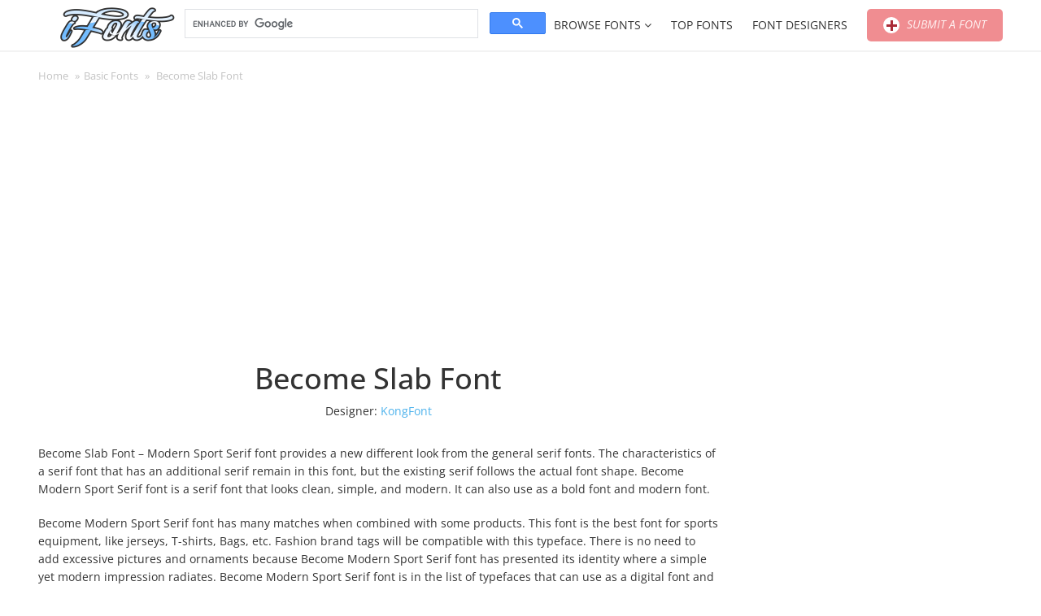

--- FILE ---
content_type: text/html; charset=UTF-8
request_url: https://ifonts.xyz/become-slab-font.html
body_size: 25484
content:
    <!DOCTYPE html>
	<html lang="en-US">
    <head>
        <meta charset="UTF-8">
		<meta name="viewport" content="width=device-width, initial-scale=1"><meta name='robots' content='index, follow, max-image-preview:large, max-snippet:-1, max-video-preview:-1' />

	<!-- This site is optimized with the Yoast SEO plugin v26.6 - https://yoast.com/wordpress/plugins/seo/ -->
	<title>Become Slab Font - Free Font</title>
	<meta name="description" content="Become Slab Font - Modern Sport Serif font provides a new different look from the general serif fonts. The characteristics of a serif font that has an" />
	<link rel="canonical" href="https://ifonts.xyz/become-slab-font.html" />
	<meta property="og:locale" content="en_US" />
	<meta property="og:type" content="article" />
	<meta property="og:title" content="Become Slab Font - Free Font" />
	<meta property="og:description" content="Become Slab Font - Modern Sport Serif font provides a new different look from the general serif fonts. The characteristics of a serif font that has an" />
	<meta property="og:url" content="https://ifonts.xyz/become-slab-font.html" />
	<meta property="og:site_name" content="iFonts - Download Fonts" />
	<meta property="article:published_time" content="2024-05-16T08:31:36+00:00" />
	<meta property="og:image" content="https://ifonts.xyz/wp-content/uploads/2024/05/become-slab-font.jpg" />
	<meta property="og:image:width" content="689" />
	<meta property="og:image:height" content="459" />
	<meta property="og:image:type" content="image/jpeg" />
	<meta name="author" content="Tom" />
	<meta name="twitter:card" content="summary_large_image" />
	<meta name="twitter:label1" content="Written by" />
	<meta name="twitter:data1" content="Tom" />
	<meta name="twitter:label2" content="Est. reading time" />
	<meta name="twitter:data2" content="2 minutes" />
	<script type="application/ld+json" class="yoast-schema-graph">{"@context":"https://schema.org","@graph":[{"@type":"Article","@id":"https://ifonts.xyz/become-slab-font.html#article","isPartOf":{"@id":"https://ifonts.xyz/become-slab-font.html"},"author":{"name":"Tom","@id":"https://ifonts.xyz/#/schema/person/182986c8e997c94622702e022728b409"},"headline":"Become Slab Font","datePublished":"2024-05-16T08:31:36+00:00","mainEntityOfPage":{"@id":"https://ifonts.xyz/become-slab-font.html"},"wordCount":178,"commentCount":0,"publisher":{"@id":"https://ifonts.xyz/#organization"},"image":{"@id":"https://ifonts.xyz/become-slab-font.html#primaryimage"},"thumbnailUrl":"https://ifonts.xyz/wp-content/uploads/2024/05/become-slab-font.jpg","articleSection":["Basic Fonts","Display Fonts","Serif Fonts","Slab Serif Fonts"],"inLanguage":"en-US","potentialAction":[{"@type":"CommentAction","name":"Comment","target":["https://ifonts.xyz/become-slab-font.html#respond"]}]},{"@type":"WebPage","@id":"https://ifonts.xyz/become-slab-font.html","url":"https://ifonts.xyz/become-slab-font.html","name":"Become Slab Font - Free Font","isPartOf":{"@id":"https://ifonts.xyz/#website"},"primaryImageOfPage":{"@id":"https://ifonts.xyz/become-slab-font.html#primaryimage"},"image":{"@id":"https://ifonts.xyz/become-slab-font.html#primaryimage"},"thumbnailUrl":"https://ifonts.xyz/wp-content/uploads/2024/05/become-slab-font.jpg","datePublished":"2024-05-16T08:31:36+00:00","description":"Become Slab Font - Modern Sport Serif font provides a new different look from the general serif fonts. The characteristics of a serif font that has an","breadcrumb":{"@id":"https://ifonts.xyz/become-slab-font.html#breadcrumb"},"inLanguage":"en-US","potentialAction":[{"@type":"ReadAction","target":["https://ifonts.xyz/become-slab-font.html"]}]},{"@type":"ImageObject","inLanguage":"en-US","@id":"https://ifonts.xyz/become-slab-font.html#primaryimage","url":"https://ifonts.xyz/wp-content/uploads/2024/05/become-slab-font.jpg","contentUrl":"https://ifonts.xyz/wp-content/uploads/2024/05/become-slab-font.jpg","width":689,"height":459},{"@type":"BreadcrumbList","@id":"https://ifonts.xyz/become-slab-font.html#breadcrumb","itemListElement":[{"@type":"ListItem","position":1,"name":"Home","item":"https://ifonts.xyz/"},{"@type":"ListItem","position":2,"name":"Basic Fonts","item":"https://ifonts.xyz/basic"},{"@type":"ListItem","position":3,"name":"Become Slab Font"}]},{"@type":"WebSite","@id":"https://ifonts.xyz/#website","url":"https://ifonts.xyz/","name":"iFonts - Download Fonts","description":"","publisher":{"@id":"https://ifonts.xyz/#organization"},"potentialAction":[{"@type":"SearchAction","target":{"@type":"EntryPoint","urlTemplate":"https://ifonts.xyz/?s={search_term_string}"},"query-input":{"@type":"PropertyValueSpecification","valueRequired":true,"valueName":"search_term_string"}}],"inLanguage":"en-US"},{"@type":"Organization","@id":"https://ifonts.xyz/#organization","name":"iFonts - Download Fonts","url":"https://ifonts.xyz/","logo":{"@type":"ImageObject","inLanguage":"en-US","@id":"https://ifonts.xyz/#/schema/logo/image/","url":"https://ifonts.xyz/wp-content/uploads/2024/02/logo-ifonts.png","contentUrl":"https://ifonts.xyz/wp-content/uploads/2024/02/logo-ifonts.png","width":220,"height":70,"caption":"iFonts - Download Fonts"},"image":{"@id":"https://ifonts.xyz/#/schema/logo/image/"}},{"@type":"Person","@id":"https://ifonts.xyz/#/schema/person/182986c8e997c94622702e022728b409","name":"Tom","image":{"@type":"ImageObject","inLanguage":"en-US","@id":"https://ifonts.xyz/#/schema/person/image/","url":"https://secure.gravatar.com/avatar/795f092730ca04bfb70edf583dc1a056c2650d68ee042b54c066ac85e7d4fa5f?s=96&d=mm&r=g","contentUrl":"https://secure.gravatar.com/avatar/795f092730ca04bfb70edf583dc1a056c2650d68ee042b54c066ac85e7d4fa5f?s=96&d=mm&r=g","caption":"Tom"},"url":"https://ifonts.xyz/author/tom"}]}</script>
	<!-- / Yoast SEO plugin. -->


<link rel='dns-prefetch' href='//www.googletagmanager.com' />
<link rel='dns-prefetch' href='//stats.wp.com' />
<link rel='dns-prefetch' href='//ajax.googleapis.com' />
<link rel='dns-prefetch' href='//v0.wordpress.com' />
<link rel='preconnect' href='//i0.wp.com' />
<link rel='preconnect' href='//c0.wp.com' />
<style id='wp-img-auto-sizes-contain-inline-css'>
img:is([sizes=auto i],[sizes^="auto," i]){contain-intrinsic-size:3000px 1500px}
/*# sourceURL=wp-img-auto-sizes-contain-inline-css */
</style>
<style id='wp-block-library-inline-css'>
:root{--wp-block-synced-color:#7a00df;--wp-block-synced-color--rgb:122,0,223;--wp-bound-block-color:var(--wp-block-synced-color);--wp-editor-canvas-background:#ddd;--wp-admin-theme-color:#007cba;--wp-admin-theme-color--rgb:0,124,186;--wp-admin-theme-color-darker-10:#006ba1;--wp-admin-theme-color-darker-10--rgb:0,107,160.5;--wp-admin-theme-color-darker-20:#005a87;--wp-admin-theme-color-darker-20--rgb:0,90,135;--wp-admin-border-width-focus:2px}@media (min-resolution:192dpi){:root{--wp-admin-border-width-focus:1.5px}}.wp-element-button{cursor:pointer}:root .has-very-light-gray-background-color{background-color:#eee}:root .has-very-dark-gray-background-color{background-color:#313131}:root .has-very-light-gray-color{color:#eee}:root .has-very-dark-gray-color{color:#313131}:root .has-vivid-green-cyan-to-vivid-cyan-blue-gradient-background{background:linear-gradient(135deg,#00d084,#0693e3)}:root .has-purple-crush-gradient-background{background:linear-gradient(135deg,#34e2e4,#4721fb 50%,#ab1dfe)}:root .has-hazy-dawn-gradient-background{background:linear-gradient(135deg,#faaca8,#dad0ec)}:root .has-subdued-olive-gradient-background{background:linear-gradient(135deg,#fafae1,#67a671)}:root .has-atomic-cream-gradient-background{background:linear-gradient(135deg,#fdd79a,#004a59)}:root .has-nightshade-gradient-background{background:linear-gradient(135deg,#330968,#31cdcf)}:root .has-midnight-gradient-background{background:linear-gradient(135deg,#020381,#2874fc)}:root{--wp--preset--font-size--normal:16px;--wp--preset--font-size--huge:42px}.has-regular-font-size{font-size:1em}.has-larger-font-size{font-size:2.625em}.has-normal-font-size{font-size:var(--wp--preset--font-size--normal)}.has-huge-font-size{font-size:var(--wp--preset--font-size--huge)}.has-text-align-center{text-align:center}.has-text-align-left{text-align:left}.has-text-align-right{text-align:right}.has-fit-text{white-space:nowrap!important}#end-resizable-editor-section{display:none}.aligncenter{clear:both}.items-justified-left{justify-content:flex-start}.items-justified-center{justify-content:center}.items-justified-right{justify-content:flex-end}.items-justified-space-between{justify-content:space-between}.screen-reader-text{border:0;clip-path:inset(50%);height:1px;margin:-1px;overflow:hidden;padding:0;position:absolute;width:1px;word-wrap:normal!important}.screen-reader-text:focus{background-color:#ddd;clip-path:none;color:#444;display:block;font-size:1em;height:auto;left:5px;line-height:normal;padding:15px 23px 14px;text-decoration:none;top:5px;width:auto;z-index:100000}html :where(.has-border-color){border-style:solid}html :where([style*=border-top-color]){border-top-style:solid}html :where([style*=border-right-color]){border-right-style:solid}html :where([style*=border-bottom-color]){border-bottom-style:solid}html :where([style*=border-left-color]){border-left-style:solid}html :where([style*=border-width]){border-style:solid}html :where([style*=border-top-width]){border-top-style:solid}html :where([style*=border-right-width]){border-right-style:solid}html :where([style*=border-bottom-width]){border-bottom-style:solid}html :where([style*=border-left-width]){border-left-style:solid}html :where(img[class*=wp-image-]){height:auto;max-width:100%}:where(figure){margin:0 0 1em}html :where(.is-position-sticky){--wp-admin--admin-bar--position-offset:var(--wp-admin--admin-bar--height,0px)}@media screen and (max-width:600px){html :where(.is-position-sticky){--wp-admin--admin-bar--position-offset:0px}}

/*# sourceURL=wp-block-library-inline-css */
</style><style id='global-styles-inline-css'>
:root{--wp--preset--aspect-ratio--square: 1;--wp--preset--aspect-ratio--4-3: 4/3;--wp--preset--aspect-ratio--3-4: 3/4;--wp--preset--aspect-ratio--3-2: 3/2;--wp--preset--aspect-ratio--2-3: 2/3;--wp--preset--aspect-ratio--16-9: 16/9;--wp--preset--aspect-ratio--9-16: 9/16;--wp--preset--color--black: #000000;--wp--preset--color--cyan-bluish-gray: #abb8c3;--wp--preset--color--white: #ffffff;--wp--preset--color--pale-pink: #f78da7;--wp--preset--color--vivid-red: #cf2e2e;--wp--preset--color--luminous-vivid-orange: #ff6900;--wp--preset--color--luminous-vivid-amber: #fcb900;--wp--preset--color--light-green-cyan: #7bdcb5;--wp--preset--color--vivid-green-cyan: #00d084;--wp--preset--color--pale-cyan-blue: #8ed1fc;--wp--preset--color--vivid-cyan-blue: #0693e3;--wp--preset--color--vivid-purple: #9b51e0;--wp--preset--color--accent: #ffffff;--wp--preset--color--primary: #444444;--wp--preset--color--secondary: #4ca6cf;--wp--preset--color--subtle-background: #dadada;--wp--preset--color--background: ;--wp--preset--gradient--vivid-cyan-blue-to-vivid-purple: linear-gradient(135deg,rgb(6,147,227) 0%,rgb(155,81,224) 100%);--wp--preset--gradient--light-green-cyan-to-vivid-green-cyan: linear-gradient(135deg,rgb(122,220,180) 0%,rgb(0,208,130) 100%);--wp--preset--gradient--luminous-vivid-amber-to-luminous-vivid-orange: linear-gradient(135deg,rgb(252,185,0) 0%,rgb(255,105,0) 100%);--wp--preset--gradient--luminous-vivid-orange-to-vivid-red: linear-gradient(135deg,rgb(255,105,0) 0%,rgb(207,46,46) 100%);--wp--preset--gradient--very-light-gray-to-cyan-bluish-gray: linear-gradient(135deg,rgb(238,238,238) 0%,rgb(169,184,195) 100%);--wp--preset--gradient--cool-to-warm-spectrum: linear-gradient(135deg,rgb(74,234,220) 0%,rgb(151,120,209) 20%,rgb(207,42,186) 40%,rgb(238,44,130) 60%,rgb(251,105,98) 80%,rgb(254,248,76) 100%);--wp--preset--gradient--blush-light-purple: linear-gradient(135deg,rgb(255,206,236) 0%,rgb(152,150,240) 100%);--wp--preset--gradient--blush-bordeaux: linear-gradient(135deg,rgb(254,205,165) 0%,rgb(254,45,45) 50%,rgb(107,0,62) 100%);--wp--preset--gradient--luminous-dusk: linear-gradient(135deg,rgb(255,203,112) 0%,rgb(199,81,192) 50%,rgb(65,88,208) 100%);--wp--preset--gradient--pale-ocean: linear-gradient(135deg,rgb(255,245,203) 0%,rgb(182,227,212) 50%,rgb(51,167,181) 100%);--wp--preset--gradient--electric-grass: linear-gradient(135deg,rgb(202,248,128) 0%,rgb(113,206,126) 100%);--wp--preset--gradient--midnight: linear-gradient(135deg,rgb(2,3,129) 0%,rgb(40,116,252) 100%);--wp--preset--font-size--small: 18px;--wp--preset--font-size--medium: 20px;--wp--preset--font-size--large: 26.25px;--wp--preset--font-size--x-large: 42px;--wp--preset--font-size--normal: 21px;--wp--preset--font-size--larger: 32px;--wp--preset--spacing--20: 0.44rem;--wp--preset--spacing--30: 0.67rem;--wp--preset--spacing--40: 1rem;--wp--preset--spacing--50: 1.5rem;--wp--preset--spacing--60: 2.25rem;--wp--preset--spacing--70: 3.38rem;--wp--preset--spacing--80: 5.06rem;--wp--preset--shadow--natural: 6px 6px 9px rgba(0, 0, 0, 0.2);--wp--preset--shadow--deep: 12px 12px 50px rgba(0, 0, 0, 0.4);--wp--preset--shadow--sharp: 6px 6px 0px rgba(0, 0, 0, 0.2);--wp--preset--shadow--outlined: 6px 6px 0px -3px rgb(255, 255, 255), 6px 6px rgb(0, 0, 0);--wp--preset--shadow--crisp: 6px 6px 0px rgb(0, 0, 0);}:where(.is-layout-flex){gap: 0.5em;}:where(.is-layout-grid){gap: 0.5em;}body .is-layout-flex{display: flex;}.is-layout-flex{flex-wrap: wrap;align-items: center;}.is-layout-flex > :is(*, div){margin: 0;}body .is-layout-grid{display: grid;}.is-layout-grid > :is(*, div){margin: 0;}:where(.wp-block-columns.is-layout-flex){gap: 2em;}:where(.wp-block-columns.is-layout-grid){gap: 2em;}:where(.wp-block-post-template.is-layout-flex){gap: 1.25em;}:where(.wp-block-post-template.is-layout-grid){gap: 1.25em;}.has-black-color{color: var(--wp--preset--color--black) !important;}.has-cyan-bluish-gray-color{color: var(--wp--preset--color--cyan-bluish-gray) !important;}.has-white-color{color: var(--wp--preset--color--white) !important;}.has-pale-pink-color{color: var(--wp--preset--color--pale-pink) !important;}.has-vivid-red-color{color: var(--wp--preset--color--vivid-red) !important;}.has-luminous-vivid-orange-color{color: var(--wp--preset--color--luminous-vivid-orange) !important;}.has-luminous-vivid-amber-color{color: var(--wp--preset--color--luminous-vivid-amber) !important;}.has-light-green-cyan-color{color: var(--wp--preset--color--light-green-cyan) !important;}.has-vivid-green-cyan-color{color: var(--wp--preset--color--vivid-green-cyan) !important;}.has-pale-cyan-blue-color{color: var(--wp--preset--color--pale-cyan-blue) !important;}.has-vivid-cyan-blue-color{color: var(--wp--preset--color--vivid-cyan-blue) !important;}.has-vivid-purple-color{color: var(--wp--preset--color--vivid-purple) !important;}.has-black-background-color{background-color: var(--wp--preset--color--black) !important;}.has-cyan-bluish-gray-background-color{background-color: var(--wp--preset--color--cyan-bluish-gray) !important;}.has-white-background-color{background-color: var(--wp--preset--color--white) !important;}.has-pale-pink-background-color{background-color: var(--wp--preset--color--pale-pink) !important;}.has-vivid-red-background-color{background-color: var(--wp--preset--color--vivid-red) !important;}.has-luminous-vivid-orange-background-color{background-color: var(--wp--preset--color--luminous-vivid-orange) !important;}.has-luminous-vivid-amber-background-color{background-color: var(--wp--preset--color--luminous-vivid-amber) !important;}.has-light-green-cyan-background-color{background-color: var(--wp--preset--color--light-green-cyan) !important;}.has-vivid-green-cyan-background-color{background-color: var(--wp--preset--color--vivid-green-cyan) !important;}.has-pale-cyan-blue-background-color{background-color: var(--wp--preset--color--pale-cyan-blue) !important;}.has-vivid-cyan-blue-background-color{background-color: var(--wp--preset--color--vivid-cyan-blue) !important;}.has-vivid-purple-background-color{background-color: var(--wp--preset--color--vivid-purple) !important;}.has-black-border-color{border-color: var(--wp--preset--color--black) !important;}.has-cyan-bluish-gray-border-color{border-color: var(--wp--preset--color--cyan-bluish-gray) !important;}.has-white-border-color{border-color: var(--wp--preset--color--white) !important;}.has-pale-pink-border-color{border-color: var(--wp--preset--color--pale-pink) !important;}.has-vivid-red-border-color{border-color: var(--wp--preset--color--vivid-red) !important;}.has-luminous-vivid-orange-border-color{border-color: var(--wp--preset--color--luminous-vivid-orange) !important;}.has-luminous-vivid-amber-border-color{border-color: var(--wp--preset--color--luminous-vivid-amber) !important;}.has-light-green-cyan-border-color{border-color: var(--wp--preset--color--light-green-cyan) !important;}.has-vivid-green-cyan-border-color{border-color: var(--wp--preset--color--vivid-green-cyan) !important;}.has-pale-cyan-blue-border-color{border-color: var(--wp--preset--color--pale-cyan-blue) !important;}.has-vivid-cyan-blue-border-color{border-color: var(--wp--preset--color--vivid-cyan-blue) !important;}.has-vivid-purple-border-color{border-color: var(--wp--preset--color--vivid-purple) !important;}.has-vivid-cyan-blue-to-vivid-purple-gradient-background{background: var(--wp--preset--gradient--vivid-cyan-blue-to-vivid-purple) !important;}.has-light-green-cyan-to-vivid-green-cyan-gradient-background{background: var(--wp--preset--gradient--light-green-cyan-to-vivid-green-cyan) !important;}.has-luminous-vivid-amber-to-luminous-vivid-orange-gradient-background{background: var(--wp--preset--gradient--luminous-vivid-amber-to-luminous-vivid-orange) !important;}.has-luminous-vivid-orange-to-vivid-red-gradient-background{background: var(--wp--preset--gradient--luminous-vivid-orange-to-vivid-red) !important;}.has-very-light-gray-to-cyan-bluish-gray-gradient-background{background: var(--wp--preset--gradient--very-light-gray-to-cyan-bluish-gray) !important;}.has-cool-to-warm-spectrum-gradient-background{background: var(--wp--preset--gradient--cool-to-warm-spectrum) !important;}.has-blush-light-purple-gradient-background{background: var(--wp--preset--gradient--blush-light-purple) !important;}.has-blush-bordeaux-gradient-background{background: var(--wp--preset--gradient--blush-bordeaux) !important;}.has-luminous-dusk-gradient-background{background: var(--wp--preset--gradient--luminous-dusk) !important;}.has-pale-ocean-gradient-background{background: var(--wp--preset--gradient--pale-ocean) !important;}.has-electric-grass-gradient-background{background: var(--wp--preset--gradient--electric-grass) !important;}.has-midnight-gradient-background{background: var(--wp--preset--gradient--midnight) !important;}.has-small-font-size{font-size: var(--wp--preset--font-size--small) !important;}.has-medium-font-size{font-size: var(--wp--preset--font-size--medium) !important;}.has-large-font-size{font-size: var(--wp--preset--font-size--large) !important;}.has-x-large-font-size{font-size: var(--wp--preset--font-size--x-large) !important;}
/*# sourceURL=global-styles-inline-css */
</style>

<style id='classic-theme-styles-inline-css'>
/*! This file is auto-generated */
.wp-block-button__link{color:#fff;background-color:#32373c;border-radius:9999px;box-shadow:none;text-decoration:none;padding:calc(.667em + 2px) calc(1.333em + 2px);font-size:1.125em}.wp-block-file__button{background:#32373c;color:#fff;text-decoration:none}
/*# sourceURL=/wp-includes/css/classic-themes.min.css */
</style>
<link rel='stylesheet' id='contact-form-7-css' href='https://ifonts.xyz/wp-content/plugins/contact-form-7/includes/css/styles.css?ver=6.1.4' media='all' />
<link rel='stylesheet' id='font-awesome-style-css' href='https://ifonts.xyz/wp-content/plugins/font-demo/lib/font-awesome/css/font-awesome.css?ver=6bab698a93a3035e831cae3613a1228f' media='all' />
<link rel='stylesheet' id='bootstrap-style-css' href='https://ifonts.xyz/wp-content/plugins/font-demo/lib/bootstrap/css/bootstrap.css?ver=6bab698a93a3035e831cae3613a1228f' media='all' />
<link rel='stylesheet' id='bootstrap-multiselect-style-css' href='https://ifonts.xyz/wp-content/plugins/font-demo/lib/bootstrap-multiselect/css/bootstrap-multiselect.css?ver=6bab698a93a3035e831cae3613a1228f' media='all' />
<link rel='stylesheet' id='pixelify-style-css' href='https://ifonts.xyz/wp-content/plugins/font-demo/css/custom.css?ver=6bab698a93a3035e831cae3613a1228f' media='all' />
<link rel='stylesheet' id='dashicons-css' href='https://c0.wp.com/c/6.9/wp-includes/css/dashicons.min.css' media='all' />
<link rel='stylesheet' id='hocwp-plugin-style-css' href='https://ifonts.xyz/wp-content/plugins/font-demo/font-demo/css/hocwp-plugin.css?ver=1.0.2' media='all' />
<link rel='stylesheet' id='jquery-ui-style-css' href='//ajax.googleapis.com/ajax/libs/jqueryui/1.12.0/themes/smoothness/jquery-ui.css?ver=6bab698a93a3035e831cae3613a1228f' media='all' />
<link rel='stylesheet' id='hocwp-theme-style-css' href='https://ifonts.xyz/wp-content/themes/artfonts/style.css?ver=1.0.2' media='all' />
<link rel='stylesheet' id='tipsy-style-css' href='https://ifonts.xyz/wp-content/themes/hocwp-theme/hocwp/lib/tipsy/css/jquery.tipsy.css?ver=6bab698a93a3035e831cae3613a1228f' media='all' />
<link rel='stylesheet' id='font-awesome-css' href='https://ifonts.xyz/wp-content/themes/artfonts/custom/lib/font-awesome/css/font-awesome.min.css?ver=6bab698a93a3035e831cae3613a1228f' media='all' />
<link rel='stylesheet' id='fancybox-style-css' href='https://ifonts.xyz/wp-content/themes/artfonts/custom/lib/fancybox/jquery.fancybox.css?ver=6bab698a93a3035e831cae3613a1228f' media='all' />
<link rel='stylesheet' id='spectrum-style-css' href='https://ifonts.xyz/wp-content/themes/artfonts/custom/lib/spectrum/spectrum.css?ver=6bab698a93a3035e831cae3613a1228f' media='all' />
<link rel='stylesheet' id='hocwp-theme-widget-tabber-style-css' href='https://ifonts.xyz/wp-content/themes/hocwp-theme/hocwp/css/widget-tabber.css?ver=6bab698a93a3035e831cae3613a1228f' media='all' />
<link rel='stylesheet' id='hocwp-theme-define-style-css' href='https://ifonts.xyz/wp-content/themes/hocwp-theme/hocwp/css/define.css?ver=6bab698a93a3035e831cae3613a1228f' media='all' />
<link rel='stylesheet' id='hocwp-theme-default-fixed-style-css' href='https://ifonts.xyz/wp-content/themes/hocwp-theme/hocwp/css/default-fixed.css?ver=6bab698a93a3035e831cae3613a1228f' media='all' />
<link rel='stylesheet' id='hocwp-theme-comments-style-css' href='https://ifonts.xyz/wp-content/themes/hocwp-theme/hocwp/css/comments.css?ver=6bab698a93a3035e831cae3613a1228f' media='all' />
<link rel='stylesheet' id='hocwp-theme-socials-style-css' href='https://ifonts.xyz/wp-content/themes/hocwp-theme/hocwp/css/socials.css?ver=6bab698a93a3035e831cae3613a1228f' media='all' />
<link rel='stylesheet' id='hocwp-pagination-style-css' href='https://ifonts.xyz/wp-content/themes/hocwp-theme/hocwp/css/pagination.css?ver=6bab698a93a3035e831cae3613a1228f' media='all' />
<link rel='stylesheet' id='hocwp-theme-mobile-menu-style-css' href='https://ifonts.xyz/wp-content/themes/hocwp-theme/hocwp/css/mobile-menu.css?ver=6bab698a93a3035e831cae3613a1228f' media='screen and (max-width: 1024px)' />
<link rel='stylesheet' id='hocwp-theme-custom-style-css' href='https://ifonts.xyz/wp-content/themes/artfonts/custom/css/custom.css?ver=6bab698a93a3035e831cae3613a1228f' media='all' />
<link rel='stylesheet' id='forget-about-shortcode-buttons-css' href='https://ifonts.xyz/wp-content/plugins/forget-about-shortcode-buttons/public/css/button-styles.css?ver=2.1.3' media='all' />
<script src="https://c0.wp.com/c/6.9/wp-includes/js/jquery/jquery.min.js" id="jquery-core-js"></script>
<script src="https://c0.wp.com/c/6.9/wp-includes/js/jquery/jquery-migrate.min.js" id="jquery-migrate-js"></script>
<script id="utils-js-extra">
var userSettings = {"url":"/","uid":"0","time":"1768914335","secure":"1"};
//# sourceURL=utils-js-extra
</script>
<script src="https://c0.wp.com/c/6.9/wp-includes/js/utils.min.js" id="utils-js"></script>

<!-- Google tag (gtag.js) snippet added by Site Kit -->
<!-- Google Analytics snippet added by Site Kit -->
<script src="https://www.googletagmanager.com/gtag/js?id=GT-PLVSNSZ" id="google_gtagjs-js" async></script>
<script id="google_gtagjs-js-after">
window.dataLayer = window.dataLayer || [];function gtag(){dataLayer.push(arguments);}
gtag("set","linker",{"domains":["ifonts.xyz"]});
gtag("js", new Date());
gtag("set", "developer_id.dZTNiMT", true);
gtag("config", "GT-PLVSNSZ");
//# sourceURL=google_gtagjs-js-after
</script>
<link rel='stylesheet' id='template_01-main-css' href='https://ifonts.xyz/wp-content/plugins/colorlib-404-customizer/templates/template_01/css/style.css?ver=6bab698a93a3035e831cae3613a1228f' media='all' />
<style id="Montserrat-css" media="all">/* cyrillic-ext */
@font-face {
  font-family: 'Montserrat';
  font-style: normal;
  font-weight: 500;
  font-display: swap;
  src: url(/fonts.gstatic.com/s/montserrat/v31/JTUHjIg1_i6t8kCHKm4532VJOt5-QNFgpCtZ6Hw0aXp-p7K4KLjztg.woff2) format('woff2');
  unicode-range: U+0460-052F, U+1C80-1C8A, U+20B4, U+2DE0-2DFF, U+A640-A69F, U+FE2E-FE2F;
}
/* cyrillic */
@font-face {
  font-family: 'Montserrat';
  font-style: normal;
  font-weight: 500;
  font-display: swap;
  src: url(/fonts.gstatic.com/s/montserrat/v31/JTUHjIg1_i6t8kCHKm4532VJOt5-QNFgpCtZ6Hw9aXp-p7K4KLjztg.woff2) format('woff2');
  unicode-range: U+0301, U+0400-045F, U+0490-0491, U+04B0-04B1, U+2116;
}
/* vietnamese */
@font-face {
  font-family: 'Montserrat';
  font-style: normal;
  font-weight: 500;
  font-display: swap;
  src: url(/fonts.gstatic.com/s/montserrat/v31/JTUHjIg1_i6t8kCHKm4532VJOt5-QNFgpCtZ6Hw2aXp-p7K4KLjztg.woff2) format('woff2');
  unicode-range: U+0102-0103, U+0110-0111, U+0128-0129, U+0168-0169, U+01A0-01A1, U+01AF-01B0, U+0300-0301, U+0303-0304, U+0308-0309, U+0323, U+0329, U+1EA0-1EF9, U+20AB;
}
/* latin-ext */
@font-face {
  font-family: 'Montserrat';
  font-style: normal;
  font-weight: 500;
  font-display: swap;
  src: url(/fonts.gstatic.com/s/montserrat/v31/JTUHjIg1_i6t8kCHKm4532VJOt5-QNFgpCtZ6Hw3aXp-p7K4KLjztg.woff2) format('woff2');
  unicode-range: U+0100-02BA, U+02BD-02C5, U+02C7-02CC, U+02CE-02D7, U+02DD-02FF, U+0304, U+0308, U+0329, U+1D00-1DBF, U+1E00-1E9F, U+1EF2-1EFF, U+2020, U+20A0-20AB, U+20AD-20C0, U+2113, U+2C60-2C7F, U+A720-A7FF;
}
/* latin */
@font-face {
  font-family: 'Montserrat';
  font-style: normal;
  font-weight: 500;
  font-display: swap;
  src: url(/fonts.gstatic.com/s/montserrat/v31/JTUHjIg1_i6t8kCHKm4532VJOt5-QNFgpCtZ6Hw5aXp-p7K4KLg.woff2) format('woff2');
  unicode-range: U+0000-00FF, U+0131, U+0152-0153, U+02BB-02BC, U+02C6, U+02DA, U+02DC, U+0304, U+0308, U+0329, U+2000-206F, U+20AC, U+2122, U+2191, U+2193, U+2212, U+2215, U+FEFF, U+FFFD;
}
</style>
<style id="Titillium-css" media="all">/* latin-ext */
@font-face {
  font-family: 'Titillium Web';
  font-style: normal;
  font-weight: 700;
  font-display: swap;
  src: url(/fonts.gstatic.com/s/titilliumweb/v19/NaPDcZTIAOhVxoMyOr9n_E7ffHjDGIVzY5abuWIGxA.woff2) format('woff2');
  unicode-range: U+0100-02BA, U+02BD-02C5, U+02C7-02CC, U+02CE-02D7, U+02DD-02FF, U+0304, U+0308, U+0329, U+1D00-1DBF, U+1E00-1E9F, U+1EF2-1EFF, U+2020, U+20A0-20AB, U+20AD-20C0, U+2113, U+2C60-2C7F, U+A720-A7FF;
}
/* latin */
@font-face {
  font-family: 'Titillium Web';
  font-style: normal;
  font-weight: 700;
  font-display: swap;
  src: url(/fonts.gstatic.com/s/titilliumweb/v19/NaPDcZTIAOhVxoMyOr9n_E7ffHjDGItzY5abuWI.woff2) format('woff2');
  unicode-range: U+0000-00FF, U+0131, U+0152-0153, U+02BB-02BC, U+02C6, U+02DA, U+02DC, U+0304, U+0308, U+0329, U+2000-206F, U+20AC, U+2122, U+2191, U+2193, U+2212, U+2215, U+FEFF, U+FFFD;
}
/* latin-ext */
@font-face {
  font-family: 'Titillium Web';
  font-style: normal;
  font-weight: 900;
  font-display: swap;
  src: url(/fonts.gstatic.com/s/titilliumweb/v19/NaPDcZTIAOhVxoMyOr9n_E7ffEDBGIVzY5abuWIGxA.woff2) format('woff2');
  unicode-range: U+0100-02BA, U+02BD-02C5, U+02C7-02CC, U+02CE-02D7, U+02DD-02FF, U+0304, U+0308, U+0329, U+1D00-1DBF, U+1E00-1E9F, U+1EF2-1EFF, U+2020, U+20A0-20AB, U+20AD-20C0, U+2113, U+2C60-2C7F, U+A720-A7FF;
}
/* latin */
@font-face {
  font-family: 'Titillium Web';
  font-style: normal;
  font-weight: 900;
  font-display: swap;
  src: url(/fonts.gstatic.com/s/titilliumweb/v19/NaPDcZTIAOhVxoMyOr9n_E7ffEDBGItzY5abuWI.woff2) format('woff2');
  unicode-range: U+0000-00FF, U+0131, U+0152-0153, U+02BB-02BC, U+02C6, U+02DA, U+02DC, U+0304, U+0308, U+0329, U+2000-206F, U+20AC, U+2122, U+2191, U+2193, U+2212, U+2215, U+FEFF, U+FFFD;
}
</style>
<meta name="generator" content="Site Kit by Google 1.170.0" />	<style>img#wpstats{display:none}</style>
		<script async src="https://pagead2.googlesyndication.com/pagead/js/adsbygoogle.js?client=ca-pub-6705949266859093"
     crossorigin="anonymous"></script>
			

<script type="text/javascript">
	(function(){
		var bsa_optimize=document.createElement('script');
		bsa_optimize.type='text/javascript';
		bsa_optimize.async=true;
		bsa_optimize.src='https://cdn4.buysellads.net/pub/ifonts.js?'+(new Date()-new Date()%600000);
		(document.getElementsByTagName('head')[0]||document.getElementsByTagName('body')[0]).appendChild(bsa_optimize);
	})();
</script>	

<style>.recentcomments a{display:inline !important;padding:0 !important;margin:0 !important;}</style><link rel="icon" href="https://ifonts.xyz/wp-content/uploads/2024/02/cropped-ifonts-favicon-32x32.bmp" sizes="32x32" />
<link rel="icon" href="https://ifonts.xyz/wp-content/uploads/2024/02/cropped-ifonts-favicon-192x192.bmp" sizes="192x192" />
<link rel="apple-touch-icon" href="https://ifonts.xyz/wp-content/uploads/2024/02/cropped-ifonts-favicon-180x180.bmp" />
<meta name="msapplication-TileImage" content="https://ifonts.xyz/wp-content/uploads/2024/02/cropped-ifonts-favicon-270x270.bmp" />
    <link rel='stylesheet' id='jetpack-swiper-library-css' href='https://c0.wp.com/p/jetpack/15.3.1/_inc/blocks/swiper.css' media='all' />
<link rel='stylesheet' id='jetpack-carousel-css' href='https://c0.wp.com/p/jetpack/15.3.1/modules/carousel/jetpack-carousel.css' media='all' />
<link rel='stylesheet' id='jetpack-top-posts-widget-css' href='https://c0.wp.com/p/jetpack/15.3.1/modules/widgets/top-posts/style.css' media='all' />
</head>
	<body data-rsssl=1 data-mobile-width="1024" class="wp-singular post-template-default single single-post postid-489769 single-format-standard wp-custom-logo wp-embed-responsive wp-theme-hocwp-theme wp-child-theme-artfonts v2 v3 hocwp font-demo singular has-post-thumbnail has-single-pagination showing-comments show-avatars hocwp-theme theme-ArtFonts theme-version-1-0-0 theme-core-version-7-0-5 chrome sidebar-position-default has-bootstrap no-js" data-theme-core-version="7.0.5" data-browser="Google Chrome" data-browser-name="chrome" data-browser-version="131.0.0.0" data-platform="mac" data-is-mobile="0">
<div data-context="site_container" id="page" class="site">
        <a class="skip-link screen-reader-text"
           href="#content" title="Skip to content">Skip to content</a>
		<header class="site-header" id="masthead" data-context="site_header">
<div class="whb-header whb-overcontent whb-clight">
    <div class="whb-main-header">
        <div class="whb-row whb-general-header whb-sticky-row whb-without-bg whb-border-fullwidth whb-color-dark whb-flex-flex-middle">
            <div class="container">
                <div class="whb-flex-row whb-general-header-inner">
                    <div class="whb-column whb-col-left whb-visible-lg">
						                            <div class="site-branding site-logo">
                                <p class="site-title">
                                    <a href="https://ifonts.xyz/" class="custom-logo-link"
                                       rel="home" title="iFonts - Download Fonts">
										<img width="220" height="70" src="https://ifonts.xyz/wp-content/uploads/2024/02/logo-ifonts.png" class="attachment-full size-full" alt="" decoding="async" data-attachment-id="467702" data-permalink="https://ifonts.xyz/logo-ifonts" data-orig-file="https://ifonts.xyz/wp-content/uploads/2024/02/logo-ifonts.png" data-orig-size="220,70" data-comments-opened="1" data-image-meta="{&quot;aperture&quot;:&quot;0&quot;,&quot;credit&quot;:&quot;&quot;,&quot;camera&quot;:&quot;&quot;,&quot;caption&quot;:&quot;&quot;,&quot;created_timestamp&quot;:&quot;0&quot;,&quot;copyright&quot;:&quot;&quot;,&quot;focal_length&quot;:&quot;0&quot;,&quot;iso&quot;:&quot;0&quot;,&quot;shutter_speed&quot;:&quot;0&quot;,&quot;title&quot;:&quot;&quot;,&quot;orientation&quot;:&quot;0&quot;}" data-image-title="logo-ifonts" data-image-description="" data-image-caption="" data-medium-file="https://ifonts.xyz/wp-content/uploads/2024/02/logo-ifonts.png" data-large-file="https://ifonts.xyz/wp-content/uploads/2024/02/logo-ifonts.png" />                                    </a>
                                </p>
                            </div>
							                    </div>
                    <div class="whb-column whb-col-center whb-visible-lg">
						                        <div class="woodmart-search-form">
                            <script async src="https://cse.google.com/cse.js?cx=efa61274dd77f3dee"></script>
                            <div class="gcse-searchbox-only"></div>
                        </div>
                                        </div>
                    <div class="whb-column whb-col-right whb-visible-lg">
                        <div class="whb-navigation whb-secondary-menu site-navigation woodmart-navigation menu-left navigation-style-default primary-menus">
							<div id="site-navigation" class="menu-top-bar-right-container position-right">    <div class="menu-overlay-bg"></div>
	        <button id="toggle-main-menu" class="menu-toggle icon-bars"
                aria-controls="main-menu" data-icon-type="bars"
                aria-expanded="false" aria-label="Toggle menu">
			                <span class="line-1"></span>
                <span class="line-2"></span>
                <span class="line-3"></span>
				            <span class="screen-reader-text">Menu</span>
        </button>
		<ul id="main-menu" class="menu hocwp-menu clearfix location-menu-1" data-button-control="toggle-main-menu"><li id="menu-item-467723" class="menu-item menu-item-type-custom menu-item-object-custom menu-item-has-children menu-item-467723"><a href="#" data-object="custom" data-object-id="467723" data-type="custom" data-depth="0" data-name="browse-fonts">Browse Fonts</a>
<ul class="sub-menu">
	<li id="menu-item-40369" class="menu-item menu-item-type-taxonomy menu-item-object-category menu-item-40369"><a href="https://ifonts.xyz/basic/sans-serif" data-object="category" data-object-id="7" data-type="taxonomy" data-depth="1" data-name="40369">Sans Serif</a></li>
	<li id="menu-item-40370" class="menu-item menu-item-type-taxonomy menu-item-object-category current-post-ancestor current-menu-parent current-post-parent menu-item-40370"><a href="https://ifonts.xyz/basic/serif" data-object="category" data-object-id="6" data-type="taxonomy" data-depth="1" data-name="40370">Serif Fonts</a></li>
	<li id="menu-item-40371" class="menu-item menu-item-type-taxonomy menu-item-object-category current-post-ancestor current-menu-parent current-post-parent menu-item-40371"><a href="https://ifonts.xyz/basic/slab-serif" data-object="category" data-object-id="6902" data-type="taxonomy" data-depth="1" data-name="40371">Slab Serif</a></li>
	<li id="menu-item-40372" class="menu-item menu-item-type-taxonomy menu-item-object-category current-post-ancestor current-menu-parent current-post-parent menu-item-40372"><a href="https://ifonts.xyz/display" data-object="category" data-object-id="12997" data-type="taxonomy" data-depth="1" data-name="40372">Display</a></li>
	<li id="menu-item-40373" class="menu-item menu-item-type-taxonomy menu-item-object-category menu-item-40373"><a href="https://ifonts.xyz/blackletter" data-object="category" data-object-id="12998" data-type="taxonomy" data-depth="1" data-name="40373">Blackletter</a></li>
	<li id="menu-item-40374" class="menu-item menu-item-type-taxonomy menu-item-object-category menu-item-40374"><a href="https://ifonts.xyz/script" data-object="category" data-object-id="15" data-type="taxonomy" data-depth="1" data-name="40374">Script</a></li>
	<li id="menu-item-40375" class="menu-item menu-item-type-taxonomy menu-item-object-category menu-item-40375"><a href="https://ifonts.xyz/symbols" data-object="category" data-object-id="6901" data-type="taxonomy" data-depth="1" data-name="40375">Symbols</a></li>
</ul>
</li>
<li id="menu-item-467725" class="menu-item menu-item-type-post_type menu-item-object-page menu-item-467725"><a href="https://ifonts.xyz/top-fonts" data-object="page" data-object-id="467716" data-type="post_type" data-depth="0" data-name="467725">Top Fonts</a></li>
<li id="menu-item-467724" class="menu-item menu-item-type-post_type menu-item-object-page menu-item-467724"><a href="https://ifonts.xyz/font-designers" data-object="page" data-object-id="467712" data-type="post_type" data-depth="0" data-name="467724">Font Designers</a></li>
            <li class="menu-item submit-font-item">
                <a href="https://ifonts.xyz/page-submit-font" class="button"
                   title=""><span class="dashicons dashicons-plus"></span> Submit a font                </a>
            </li>
			</ul></div>                        </div>
                    </div>
                </div>
            </div>
        </div>
		
    </div>
</div>
<div class="main-page-wrapper2">
	</div></header>
<div data-context="site_content" id="content" class="site-content">
    <div class="website-wrapper" data-preview="0">
        <div class="container">
			<nav class="breadcrumb hocwp-breadcrumb" data-type="simple"><span><span><a href="https://ifonts.xyz/" class="breadcrumb-item breadcrumb-first trail-item trail-begin breadcrumb_first">Home</a>&nbsp;&#xBB;<span><a href="https://ifonts.xyz/basic" class="breadcrumb-item trail-item">Basic Fonts</a>&nbsp;&#xBB;&nbsp;<span class="breadcrumb_last active breadcrumb-item breadcrumb-last trail-item trail-end">Become Slab Font</span></span></span></span></nav>
            <div class="image-summary-wrap" data-id="489769">
                <div class="image-summary">
                    <div class="content-sidebar d-flex">
                        <div class="col-left">
						
						
						<br><center>
						<script async src="https://pagead2.googlesyndication.com/pagead/js/adsbygoogle.js?client=ca-pub-6705949266859093"
     crossorigin="anonymous"></script>
<!-- iFonts-auto -->
<ins class="adsbygoogle"
     style="display:block"
     data-ad-client="ca-pub-6705949266859093"
     data-ad-slot="8596677645"
     data-ad-format="auto"
     data-full-width-responsive="true"></ins>
<script>
     (adsbygoogle = window.adsbygoogle || []).push({});
</script>
                        </center><br>
						
                            <div class="title-info">
                                <h1 class="text-center">Become Slab Font</h1>
                            </div>
							                                <div class="designers text-center">
									<span>Designer:</span> <a href="https://ifonts.xyz/designer/kongfont" rel="tag">KongFont</a>                                </div>
								                            <div class="entry-content">
								<p>Become Slab Font &#8211; Modern Sport Serif font provides a new different look from the general serif fonts. The characteristics of a serif font that has an additional serif remain in this font, but the existing serif follows the actual font shape. Become Modern Sport Serif font is a serif font that looks clean, simple, and modern. It can also use as a bold font and modern font.</p>
<p>Become Modern Sport Serif font has many matches when combined with some products. This font is the best font for sports equipment, like jerseys, T-shirts, Bags, etc. Fashion brand tags will be compatible with this typeface. There is no need to add excessive pictures and ornaments because Become Modern Sport Serif font has presented its identity where a simple yet modern impression radiates. Become Modern Sport Serif font is in the list of typefaces that can use as a digital font and print fonts. This font can use as a title that appears first in intro videos that catch the viewer&#8217;s attention at a first impression.</p>
<p><img data-recalc-dims="1" fetchpriority="high" decoding="async" data-attachment-id="489771" data-permalink="https://ifonts.xyz/become-slab-font.html/become-slab-font" data-orig-file="https://ifonts.xyz/wp-content/uploads/2024/05/become-slab-font.jpg" data-orig-size="689,459" data-comments-opened="1" data-image-meta="{&quot;aperture&quot;:&quot;0&quot;,&quot;credit&quot;:&quot;&quot;,&quot;camera&quot;:&quot;&quot;,&quot;caption&quot;:&quot;&quot;,&quot;created_timestamp&quot;:&quot;0&quot;,&quot;copyright&quot;:&quot;&quot;,&quot;focal_length&quot;:&quot;0&quot;,&quot;iso&quot;:&quot;0&quot;,&quot;shutter_speed&quot;:&quot;0&quot;,&quot;title&quot;:&quot;&quot;,&quot;orientation&quot;:&quot;0&quot;}" data-image-title="Become Slab Font" data-image-description="" data-image-caption="" data-medium-file="https://ifonts.xyz/wp-content/uploads/2024/05/become-slab-font.jpg" data-large-file="https://ifonts.xyz/wp-content/uploads/2024/05/become-slab-font.jpg" class="alignnone size-full wp-image-489771" src="https://i0.wp.com/ifonts.xyz/wp-content/uploads/2024/05/become-slab-font.jpg?resize=640%2C426&#038;ssl=1" alt="" width="640" height="426" /></p>
<p><img data-recalc-dims="1" decoding="async" data-attachment-id="489772" data-permalink="https://ifonts.xyz/become-slab-font.html/become-slab-font-2" data-orig-file="https://ifonts.xyz/wp-content/uploads/2024/05/become-slab-font-2.jpg" data-orig-size="689,459" data-comments-opened="1" data-image-meta="{&quot;aperture&quot;:&quot;0&quot;,&quot;credit&quot;:&quot;&quot;,&quot;camera&quot;:&quot;&quot;,&quot;caption&quot;:&quot;&quot;,&quot;created_timestamp&quot;:&quot;0&quot;,&quot;copyright&quot;:&quot;&quot;,&quot;focal_length&quot;:&quot;0&quot;,&quot;iso&quot;:&quot;0&quot;,&quot;shutter_speed&quot;:&quot;0&quot;,&quot;title&quot;:&quot;&quot;,&quot;orientation&quot;:&quot;0&quot;}" data-image-title="Become Slab Font 2" data-image-description="" data-image-caption="" data-medium-file="https://ifonts.xyz/wp-content/uploads/2024/05/become-slab-font-2.jpg" data-large-file="https://ifonts.xyz/wp-content/uploads/2024/05/become-slab-font-2.jpg" class="alignnone size-medium wp-image-489772" src="https://i0.wp.com/ifonts.xyz/wp-content/uploads/2024/05/become-slab-font-2.jpg?resize=640%2C426&#038;ssl=1" alt="" width="640" height="426" /></p>
<p><img data-recalc-dims="1" decoding="async" data-attachment-id="489773" data-permalink="https://ifonts.xyz/become-slab-font.html/become-slab-font-1" data-orig-file="https://ifonts.xyz/wp-content/uploads/2024/05/become-slab-font-1.jpg" data-orig-size="689,459" data-comments-opened="1" data-image-meta="{&quot;aperture&quot;:&quot;0&quot;,&quot;credit&quot;:&quot;&quot;,&quot;camera&quot;:&quot;&quot;,&quot;caption&quot;:&quot;&quot;,&quot;created_timestamp&quot;:&quot;0&quot;,&quot;copyright&quot;:&quot;&quot;,&quot;focal_length&quot;:&quot;0&quot;,&quot;iso&quot;:&quot;0&quot;,&quot;shutter_speed&quot;:&quot;0&quot;,&quot;title&quot;:&quot;&quot;,&quot;orientation&quot;:&quot;0&quot;}" data-image-title="Become Slab Font 1" data-image-description="" data-image-caption="" data-medium-file="https://ifonts.xyz/wp-content/uploads/2024/05/become-slab-font-1.jpg" data-large-file="https://ifonts.xyz/wp-content/uploads/2024/05/become-slab-font-1.jpg" class="alignnone size-medium wp-image-489773" src="https://i0.wp.com/ifonts.xyz/wp-content/uploads/2024/05/become-slab-font-1.jpg?resize=640%2C426&#038;ssl=1" alt="" width="640" height="426" /></p>
<div class="clearfix"></div>
<div class="media-content mt-20 text-center">
	    <br>
    <div class="media-info">
        <h4>Font Details</h4>
        <div class="details">
            <div class="col-inner">
                <div class="info-row file-date">
                    <label class="list-label">Date</label>
                    <span>: May 16, 2024</span>
                </div>
				                    <div class="info-row file-downloads">
                        <label class="list-label">Downloads</label>
                        <span>: 8,678</span>
                    </div>
					                <div class="info-row file-license">
                    <label class="list-label">License</label>
                    <span>: Demo for Personal Use</span>
                </div>
				<div class="media-download"><a href="https://fontkong.com/product/become-modern-sport-font/" class="commercial-license-link outline" rel="external" target="_blank">Commercial License Link</a><a data-id="489769" target="_blank" data-count="417" class="download-link button blue edd-submit edd-submit edd-free-download edd-download-single" href="https://ifonts.xyz/wp-content/ifonts-files/downloads/489769/become-slab-font.zip" data-download-id="489769"><i class="fa fa-download" aria-hidden="true"></i>Download Font</a></div>            </div>
        </div>
        <div class="description">
            <div class="col-inner">
				            </div>
        </div>
    </div>
	
	
	
	
			<!-- Ifonts_S2S_IncontentLeaderboard_ROS -->
<style>
	@media only screen and (min-width: 0px) and (min-height: 0px) {
		div[id^="bsa-zone_1737028521687-9_123456"] {
			min-width: 300px;
			min-height: 50px;
		}
	}
	@media only screen and (min-width: 770px) and (min-height: 0px) {
		div[id^="bsa-zone_1737028521687-9_123456"] {
			min-width: 300px;
			min-height: 250px;
		}
	}
	@media only screen and (min-width: 1550px) and (min-height: 0px) {
		div[id^="bsa-zone_1737028521687-9_123456"] {
			min-width: 970px;
			min-height: 250px;
		}
	}
</style>
<div id="bsa-zone_1737028521687-9_123456"></div>
	
	
	
	
	        <div class="font-demos">
            <div class="text-center">
                <h3 class="text-center mb-30">Preview Text Font</h3>
            </div>
            <div class="list-fonts font-entry font-box has-charmap">
				                    <div class="demo">
                        <style type="text/css">
                            @font-face {
                                font-family: 'become-personal-use-only';
                                src: url('https://ifonts.xyz/wp-content/uploads/2024/05/become-personal-use-only.ttf') format('woff'),
                                url('https://ifonts.xyz/wp-content/uploads/2024/05/become-personal-use-only.ttf') format('truetype');
                                font-display: swap;
                            }
                        </style>
                        <div class="font-entry-head">
                            <div class="font-header-tools">
                                <p class="font-name">
                                    <span class="size-slider"></span>
                                    <span class="glyphs">View all Glyphs</span>
                                    <span class="name">become-personal-use-only</span>
                                </p>
                            </div>
                            <span class="font-display" style="font-family: 'become-personal-use-only';"
                                  contenteditable="true">Become PERSONAL USE ONLY!</span>
							                                    <div class="demo-tools">
                                        <div class="action-buttons">
                                            <button title="View Characters"
                                                    class="circle-icon-40"
                                                    data-target="modalCharMap1">
                                                <svg xmlns="http://www.w3.org/2000/svg" height="26"
                                                     viewBox="0 0 25.065 25.065">
                                                    <rect width="6.266" height="6.266" rx="0.5" fill="#7b7b7b"></rect>
                                                    <rect width="6.266" height="6.266" rx="0.5"
                                                          transform="translate(0 9.399)"
                                                          fill="#7b7b7b"></rect>
                                                    <rect width="6.266" height="6.266" rx="0.5"
                                                          transform="translate(0 18.799)"
                                                          fill="#7b7b7b"></rect>
                                                    <rect width="6.266" height="6.266" rx="0.5"
                                                          transform="translate(9.399)"
                                                          fill="#7b7b7b"></rect>
                                                    <rect width="6.266" height="6.266" rx="0.5"
                                                          transform="translate(9.399 9.399)"
                                                          fill="#7b7b7b"></rect>
                                                    <rect width="6.266" height="6.266" rx="0.5"
                                                          transform="translate(9.399 18.799)"
                                                          fill="#7b7b7b"></rect>
                                                    <rect width="6.266" height="6.266" rx="0.5"
                                                          transform="translate(18.799)"
                                                          fill="#7b7b7b"></rect>
                                                    <rect width="6.266" height="6.266" rx="0.5"
                                                          transform="translate(18.799 9.399)"
                                                          fill="#7b7b7b"></rect>
                                                    <rect width="6.266" height="6.266" rx="0.5"
                                                          transform="translate(18.799 18.799)"
                                                          fill="#7b7b7b"></rect>
                                                </svg>
                                            </button>
                                        </div>
                                        <div id="modalCharMap1"
                                             class="modal-mask character-maps-box"
                                             style="display: none">
                                            <div class="modal-wrapper">
                                                <div class="modal-container">
                                                    <button class="modal-close-icon circle large black"
                                                            data-target="modalCharMap1">
                                                        <svg xmlns="http://www.w3.org/2000/svg" width="1.5em"
                                                             height="1.5em"
                                                             viewBox="0 0 24 24" fill="none"
                                                             stroke="currentColor" stroke-width="2"
                                                             stroke-linecap="round"
                                                             stroke-linejoin="round"
                                                             class="feather feather-x">
                                                            <line x1="18" y1="6" x2="6" y2="18"></line>
                                                            <line x1="6" y1="6" x2="18" y2="18"></line>
                                                        </svg>
                                                    </button>
                                                    <div class="modal-header">
                                                        <h2>222 Characters</h2>

                                                        <div
                                                                class="text-normal"
                                                                data-text-copy="Copied!">Click any character to copy it to your clipboard</div>
                                                    </div>
                                                    <div class="modal-body modal-large">
                                                        <section class="font-charmap-dialog">
                                                            <div class="chars-area">
                                                                <div>
                                                                    <div class="flex-center"></div>
                                                                    <div>
																		                                                                        <div class="chars list"
                                                                             style="font-family: 'become-personal-use-only'; font-size: 50px;">
																			                                                                                <div title="&#032;">
                                                                                    <span> </span>
                                                                                    <b> </b>
                                                                                </div>
																				                                                                                <div title="&#033;">
                                                                                    <span>!</span>
                                                                                    <b>!</b>
                                                                                </div>
																				                                                                                <div title="&#034;">
                                                                                    <span>&#034;</span>
                                                                                    <b>&#034;</b>
                                                                                </div>
																				                                                                                <div title="&#035;">
                                                                                    <span>#</span>
                                                                                    <b>#</b>
                                                                                </div>
																				                                                                                <div title="&#036;">
                                                                                    <span>$</span>
                                                                                    <b>$</b>
                                                                                </div>
																				                                                                                <div title="&#037;">
                                                                                    <span>%</span>
                                                                                    <b>%</b>
                                                                                </div>
																				                                                                                <div title="&#038;">
                                                                                    <span>&amp;</span>
                                                                                    <b>&amp;</b>
                                                                                </div>
																				                                                                                <div title="&#039;">
                                                                                    <span>&#039;</span>
                                                                                    <b>&#039;</b>
                                                                                </div>
																				                                                                                <div title="&#040;">
                                                                                    <span>(</span>
                                                                                    <b>(</b>
                                                                                </div>
																				                                                                                <div title="&#041;">
                                                                                    <span>)</span>
                                                                                    <b>)</b>
                                                                                </div>
																				                                                                                <div title="&#042;">
                                                                                    <span>*</span>
                                                                                    <b>*</b>
                                                                                </div>
																				                                                                                <div title="&#043;">
                                                                                    <span>+</span>
                                                                                    <b>+</b>
                                                                                </div>
																				                                                                                <div title="&#044;">
                                                                                    <span>,</span>
                                                                                    <b>,</b>
                                                                                </div>
																				                                                                                <div title="&#045;">
                                                                                    <span>-</span>
                                                                                    <b>-</b>
                                                                                </div>
																				                                                                                <div title="&#046;">
                                                                                    <span>.</span>
                                                                                    <b>.</b>
                                                                                </div>
																				                                                                                <div title="&#047;">
                                                                                    <span>/</span>
                                                                                    <b>/</b>
                                                                                </div>
																				                                                                                <div title="&#048;">
                                                                                    <span>0</span>
                                                                                    <b>0</b>
                                                                                </div>
																				                                                                                <div title="&#049;">
                                                                                    <span>1</span>
                                                                                    <b>1</b>
                                                                                </div>
																				                                                                                <div title="&#050;">
                                                                                    <span>2</span>
                                                                                    <b>2</b>
                                                                                </div>
																				                                                                                <div title="&#051;">
                                                                                    <span>3</span>
                                                                                    <b>3</b>
                                                                                </div>
																				                                                                                <div title="&#052;">
                                                                                    <span>4</span>
                                                                                    <b>4</b>
                                                                                </div>
																				                                                                                <div title="&#053;">
                                                                                    <span>5</span>
                                                                                    <b>5</b>
                                                                                </div>
																				                                                                                <div title="&#054;">
                                                                                    <span>6</span>
                                                                                    <b>6</b>
                                                                                </div>
																				                                                                                <div title="&#055;">
                                                                                    <span>7</span>
                                                                                    <b>7</b>
                                                                                </div>
																				                                                                                <div title="&#056;">
                                                                                    <span>8</span>
                                                                                    <b>8</b>
                                                                                </div>
																				                                                                                <div title="&#057;">
                                                                                    <span>9</span>
                                                                                    <b>9</b>
                                                                                </div>
																				                                                                                <div title="&#058;">
                                                                                    <span>:</span>
                                                                                    <b>:</b>
                                                                                </div>
																				                                                                                <div title="&#059;">
                                                                                    <span>;</span>
                                                                                    <b>;</b>
                                                                                </div>
																				                                                                                <div title="&#060;">
                                                                                    <span>&lt;</span>
                                                                                    <b>&lt;</b>
                                                                                </div>
																				                                                                                <div title="&#061;">
                                                                                    <span>=</span>
                                                                                    <b>=</b>
                                                                                </div>
																				                                                                                <div title="&#062;">
                                                                                    <span>&gt;</span>
                                                                                    <b>&gt;</b>
                                                                                </div>
																				                                                                                <div title="&#063;">
                                                                                    <span>?</span>
                                                                                    <b>?</b>
                                                                                </div>
																				                                                                                <div title="&#064;">
                                                                                    <span>@</span>
                                                                                    <b>@</b>
                                                                                </div>
																				                                                                                <div title="&#065;">
                                                                                    <span>A</span>
                                                                                    <b>A</b>
                                                                                </div>
																				                                                                                <div title="&#066;">
                                                                                    <span>B</span>
                                                                                    <b>B</b>
                                                                                </div>
																				                                                                                <div title="&#067;">
                                                                                    <span>C</span>
                                                                                    <b>C</b>
                                                                                </div>
																				                                                                                <div title="&#068;">
                                                                                    <span>D</span>
                                                                                    <b>D</b>
                                                                                </div>
																				                                                                                <div title="&#069;">
                                                                                    <span>E</span>
                                                                                    <b>E</b>
                                                                                </div>
																				                                                                                <div title="&#070;">
                                                                                    <span>F</span>
                                                                                    <b>F</b>
                                                                                </div>
																				                                                                                <div title="&#071;">
                                                                                    <span>G</span>
                                                                                    <b>G</b>
                                                                                </div>
																				                                                                                <div title="&#072;">
                                                                                    <span>H</span>
                                                                                    <b>H</b>
                                                                                </div>
																				                                                                                <div title="&#073;">
                                                                                    <span>I</span>
                                                                                    <b>I</b>
                                                                                </div>
																				                                                                                <div title="&#074;">
                                                                                    <span>J</span>
                                                                                    <b>J</b>
                                                                                </div>
																				                                                                                <div title="&#075;">
                                                                                    <span>K</span>
                                                                                    <b>K</b>
                                                                                </div>
																				                                                                                <div title="&#076;">
                                                                                    <span>L</span>
                                                                                    <b>L</b>
                                                                                </div>
																				                                                                                <div title="&#077;">
                                                                                    <span>M</span>
                                                                                    <b>M</b>
                                                                                </div>
																				                                                                                <div title="&#078;">
                                                                                    <span>N</span>
                                                                                    <b>N</b>
                                                                                </div>
																				                                                                                <div title="&#079;">
                                                                                    <span>O</span>
                                                                                    <b>O</b>
                                                                                </div>
																				                                                                                <div title="&#080;">
                                                                                    <span>P</span>
                                                                                    <b>P</b>
                                                                                </div>
																				                                                                                <div title="&#081;">
                                                                                    <span>Q</span>
                                                                                    <b>Q</b>
                                                                                </div>
																				                                                                                <div title="&#082;">
                                                                                    <span>R</span>
                                                                                    <b>R</b>
                                                                                </div>
																				                                                                                <div title="&#083;">
                                                                                    <span>S</span>
                                                                                    <b>S</b>
                                                                                </div>
																				                                                                                <div title="&#084;">
                                                                                    <span>T</span>
                                                                                    <b>T</b>
                                                                                </div>
																				                                                                                <div title="&#085;">
                                                                                    <span>U</span>
                                                                                    <b>U</b>
                                                                                </div>
																				                                                                                <div title="&#086;">
                                                                                    <span>V</span>
                                                                                    <b>V</b>
                                                                                </div>
																				                                                                                <div title="&#087;">
                                                                                    <span>W</span>
                                                                                    <b>W</b>
                                                                                </div>
																				                                                                                <div title="&#088;">
                                                                                    <span>X</span>
                                                                                    <b>X</b>
                                                                                </div>
																				                                                                                <div title="&#089;">
                                                                                    <span>Y</span>
                                                                                    <b>Y</b>
                                                                                </div>
																				                                                                                <div title="&#090;">
                                                                                    <span>Z</span>
                                                                                    <b>Z</b>
                                                                                </div>
																				                                                                                <div title="&#091;">
                                                                                    <span>[</span>
                                                                                    <b>[</b>
                                                                                </div>
																				                                                                                <div title="&#092;">
                                                                                    <span>\</span>
                                                                                    <b>\</b>
                                                                                </div>
																				                                                                                <div title="&#093;">
                                                                                    <span>]</span>
                                                                                    <b>]</b>
                                                                                </div>
																				                                                                                <div title="&#094;">
                                                                                    <span>^</span>
                                                                                    <b>^</b>
                                                                                </div>
																				                                                                                <div title="&#095;">
                                                                                    <span>_</span>
                                                                                    <b>_</b>
                                                                                </div>
																				                                                                                <div title="&#096;">
                                                                                    <span>`</span>
                                                                                    <b>`</b>
                                                                                </div>
																				                                                                                <div title="&#097;">
                                                                                    <span>a</span>
                                                                                    <b>a</b>
                                                                                </div>
																				                                                                                <div title="&#098;">
                                                                                    <span>b</span>
                                                                                    <b>b</b>
                                                                                </div>
																				                                                                                <div title="&#099;">
                                                                                    <span>c</span>
                                                                                    <b>c</b>
                                                                                </div>
																				                                                                                <div title="&#100;">
                                                                                    <span>d</span>
                                                                                    <b>d</b>
                                                                                </div>
																				                                                                                <div title="&#101;">
                                                                                    <span>e</span>
                                                                                    <b>e</b>
                                                                                </div>
																				                                                                                <div title="&#102;">
                                                                                    <span>f</span>
                                                                                    <b>f</b>
                                                                                </div>
																				                                                                                <div title="&#103;">
                                                                                    <span>g</span>
                                                                                    <b>g</b>
                                                                                </div>
																				                                                                                <div title="&#104;">
                                                                                    <span>h</span>
                                                                                    <b>h</b>
                                                                                </div>
																				                                                                                <div title="&#105;">
                                                                                    <span>i</span>
                                                                                    <b>i</b>
                                                                                </div>
																				                                                                                <div title="&#106;">
                                                                                    <span>j</span>
                                                                                    <b>j</b>
                                                                                </div>
																				                                                                                <div title="&#107;">
                                                                                    <span>k</span>
                                                                                    <b>k</b>
                                                                                </div>
																				                                                                                <div title="&#108;">
                                                                                    <span>l</span>
                                                                                    <b>l</b>
                                                                                </div>
																				                                                                                <div title="&#109;">
                                                                                    <span>m</span>
                                                                                    <b>m</b>
                                                                                </div>
																				                                                                                <div title="&#110;">
                                                                                    <span>n</span>
                                                                                    <b>n</b>
                                                                                </div>
																				                                                                                <div title="&#111;">
                                                                                    <span>o</span>
                                                                                    <b>o</b>
                                                                                </div>
																				                                                                                <div title="&#112;">
                                                                                    <span>p</span>
                                                                                    <b>p</b>
                                                                                </div>
																				                                                                                <div title="&#113;">
                                                                                    <span>q</span>
                                                                                    <b>q</b>
                                                                                </div>
																				                                                                                <div title="&#114;">
                                                                                    <span>r</span>
                                                                                    <b>r</b>
                                                                                </div>
																				                                                                                <div title="&#115;">
                                                                                    <span>s</span>
                                                                                    <b>s</b>
                                                                                </div>
																				                                                                                <div title="&#116;">
                                                                                    <span>t</span>
                                                                                    <b>t</b>
                                                                                </div>
																				                                                                                <div title="&#117;">
                                                                                    <span>u</span>
                                                                                    <b>u</b>
                                                                                </div>
																				                                                                                <div title="&#118;">
                                                                                    <span>v</span>
                                                                                    <b>v</b>
                                                                                </div>
																				                                                                                <div title="&#119;">
                                                                                    <span>w</span>
                                                                                    <b>w</b>
                                                                                </div>
																				                                                                                <div title="&#120;">
                                                                                    <span>x</span>
                                                                                    <b>x</b>
                                                                                </div>
																				                                                                                <div title="&#121;">
                                                                                    <span>y</span>
                                                                                    <b>y</b>
                                                                                </div>
																				                                                                                <div title="&#122;">
                                                                                    <span>z</span>
                                                                                    <b>z</b>
                                                                                </div>
																				                                                                                <div title="&#123;">
                                                                                    <span>{</span>
                                                                                    <b>{</b>
                                                                                </div>
																				                                                                                <div title="&#124;">
                                                                                    <span>|</span>
                                                                                    <b>|</b>
                                                                                </div>
																				                                                                                <div title="&#125;">
                                                                                    <span>}</span>
                                                                                    <b>}</b>
                                                                                </div>
																				                                                                                <div title="&#126;">
                                                                                    <span>~</span>
                                                                                    <b>~</b>
                                                                                </div>
																				                                                                                <div title="&#160;">
                                                                                    <span> </span>
                                                                                    <b> </b>
                                                                                </div>
																				                                                                                <div title="&#161;">
                                                                                    <span>¡</span>
                                                                                    <b>¡</b>
                                                                                </div>
																				                                                                                <div title="&#162;">
                                                                                    <span>¢</span>
                                                                                    <b>¢</b>
                                                                                </div>
																				                                                                                <div title="&#163;">
                                                                                    <span>£</span>
                                                                                    <b>£</b>
                                                                                </div>
																				                                                                                <div title="&#164;">
                                                                                    <span>¤</span>
                                                                                    <b>¤</b>
                                                                                </div>
																				                                                                                <div title="&#165;">
                                                                                    <span>¥</span>
                                                                                    <b>¥</b>
                                                                                </div>
																				                                                                                <div title="&#166;">
                                                                                    <span>¦</span>
                                                                                    <b>¦</b>
                                                                                </div>
																				                                                                                <div title="&#167;">
                                                                                    <span>§</span>
                                                                                    <b>§</b>
                                                                                </div>
																				                                                                                <div title="&#168;">
                                                                                    <span>¨</span>
                                                                                    <b>¨</b>
                                                                                </div>
																				                                                                                <div title="&#169;">
                                                                                    <span>©</span>
                                                                                    <b>©</b>
                                                                                </div>
																				                                                                                <div title="&#170;">
                                                                                    <span>ª</span>
                                                                                    <b>ª</b>
                                                                                </div>
																				                                                                                <div title="&#171;">
                                                                                    <span>«</span>
                                                                                    <b>«</b>
                                                                                </div>
																				                                                                                <div title="&#172;">
                                                                                    <span>¬</span>
                                                                                    <b>¬</b>
                                                                                </div>
																				                                                                                <div title="&#173;">
                                                                                    <span>­</span>
                                                                                    <b>­</b>
                                                                                </div>
																				                                                                                <div title="&#174;">
                                                                                    <span>®</span>
                                                                                    <b>®</b>
                                                                                </div>
																				                                                                                <div title="&#175;">
                                                                                    <span>¯</span>
                                                                                    <b>¯</b>
                                                                                </div>
																				                                                                                <div title="&#176;">
                                                                                    <span>°</span>
                                                                                    <b>°</b>
                                                                                </div>
																				                                                                                <div title="&#177;">
                                                                                    <span>±</span>
                                                                                    <b>±</b>
                                                                                </div>
																				                                                                                <div title="&#178;">
                                                                                    <span>²</span>
                                                                                    <b>²</b>
                                                                                </div>
																				                                                                                <div title="&#179;">
                                                                                    <span>³</span>
                                                                                    <b>³</b>
                                                                                </div>
																				                                                                                <div title="&#180;">
                                                                                    <span>´</span>
                                                                                    <b>´</b>
                                                                                </div>
																				                                                                                <div title="&#181;">
                                                                                    <span>µ</span>
                                                                                    <b>µ</b>
                                                                                </div>
																				                                                                                <div title="&#182;">
                                                                                    <span>¶</span>
                                                                                    <b>¶</b>
                                                                                </div>
																				                                                                                <div title="&#183;">
                                                                                    <span>·</span>
                                                                                    <b>·</b>
                                                                                </div>
																				                                                                                <div title="&#184;">
                                                                                    <span>¸</span>
                                                                                    <b>¸</b>
                                                                                </div>
																				                                                                                <div title="&#185;">
                                                                                    <span>¹</span>
                                                                                    <b>¹</b>
                                                                                </div>
																				                                                                                <div title="&#186;">
                                                                                    <span>º</span>
                                                                                    <b>º</b>
                                                                                </div>
																				                                                                                <div title="&#187;">
                                                                                    <span>»</span>
                                                                                    <b>»</b>
                                                                                </div>
																				                                                                                <div title="&#188;">
                                                                                    <span>¼</span>
                                                                                    <b>¼</b>
                                                                                </div>
																				                                                                                <div title="&#189;">
                                                                                    <span>½</span>
                                                                                    <b>½</b>
                                                                                </div>
																				                                                                                <div title="&#190;">
                                                                                    <span>¾</span>
                                                                                    <b>¾</b>
                                                                                </div>
																				                                                                                <div title="&#191;">
                                                                                    <span>¿</span>
                                                                                    <b>¿</b>
                                                                                </div>
																				                                                                                <div title="&#192;">
                                                                                    <span>À</span>
                                                                                    <b>À</b>
                                                                                </div>
																				                                                                                <div title="&#193;">
                                                                                    <span>Á</span>
                                                                                    <b>Á</b>
                                                                                </div>
																				                                                                                <div title="&#194;">
                                                                                    <span>Â</span>
                                                                                    <b>Â</b>
                                                                                </div>
																				                                                                                <div title="&#195;">
                                                                                    <span>Ã</span>
                                                                                    <b>Ã</b>
                                                                                </div>
																				                                                                                <div title="&#196;">
                                                                                    <span>Ä</span>
                                                                                    <b>Ä</b>
                                                                                </div>
																				                                                                                <div title="&#197;">
                                                                                    <span>Å</span>
                                                                                    <b>Å</b>
                                                                                </div>
																				                                                                                <div title="&#198;">
                                                                                    <span>Æ</span>
                                                                                    <b>Æ</b>
                                                                                </div>
																				                                                                                <div title="&#199;">
                                                                                    <span>Ç</span>
                                                                                    <b>Ç</b>
                                                                                </div>
																				                                                                                <div title="&#200;">
                                                                                    <span>È</span>
                                                                                    <b>È</b>
                                                                                </div>
																				                                                                                <div title="&#201;">
                                                                                    <span>É</span>
                                                                                    <b>É</b>
                                                                                </div>
																				                                                                                <div title="&#202;">
                                                                                    <span>Ê</span>
                                                                                    <b>Ê</b>
                                                                                </div>
																				                                                                                <div title="&#203;">
                                                                                    <span>Ë</span>
                                                                                    <b>Ë</b>
                                                                                </div>
																				                                                                                <div title="&#204;">
                                                                                    <span>Ì</span>
                                                                                    <b>Ì</b>
                                                                                </div>
																				                                                                                <div title="&#205;">
                                                                                    <span>Í</span>
                                                                                    <b>Í</b>
                                                                                </div>
																				                                                                                <div title="&#206;">
                                                                                    <span>Î</span>
                                                                                    <b>Î</b>
                                                                                </div>
																				                                                                                <div title="&#207;">
                                                                                    <span>Ï</span>
                                                                                    <b>Ï</b>
                                                                                </div>
																				                                                                                <div title="&#208;">
                                                                                    <span>Ð</span>
                                                                                    <b>Ð</b>
                                                                                </div>
																				                                                                                <div title="&#209;">
                                                                                    <span>Ñ</span>
                                                                                    <b>Ñ</b>
                                                                                </div>
																				                                                                                <div title="&#210;">
                                                                                    <span>Ò</span>
                                                                                    <b>Ò</b>
                                                                                </div>
																				                                                                                <div title="&#211;">
                                                                                    <span>Ó</span>
                                                                                    <b>Ó</b>
                                                                                </div>
																				                                                                                <div title="&#212;">
                                                                                    <span>Ô</span>
                                                                                    <b>Ô</b>
                                                                                </div>
																				                                                                                <div title="&#213;">
                                                                                    <span>Õ</span>
                                                                                    <b>Õ</b>
                                                                                </div>
																				                                                                                <div title="&#214;">
                                                                                    <span>Ö</span>
                                                                                    <b>Ö</b>
                                                                                </div>
																				                                                                                <div title="&#215;">
                                                                                    <span>×</span>
                                                                                    <b>×</b>
                                                                                </div>
																				                                                                                <div title="&#216;">
                                                                                    <span>Ø</span>
                                                                                    <b>Ø</b>
                                                                                </div>
																				                                                                                <div title="&#217;">
                                                                                    <span>Ù</span>
                                                                                    <b>Ù</b>
                                                                                </div>
																				                                                                                <div title="&#218;">
                                                                                    <span>Ú</span>
                                                                                    <b>Ú</b>
                                                                                </div>
																				                                                                                <div title="&#219;">
                                                                                    <span>Û</span>
                                                                                    <b>Û</b>
                                                                                </div>
																				                                                                                <div title="&#220;">
                                                                                    <span>Ü</span>
                                                                                    <b>Ü</b>
                                                                                </div>
																				                                                                                <div title="&#221;">
                                                                                    <span>Ý</span>
                                                                                    <b>Ý</b>
                                                                                </div>
																				                                                                                <div title="&#222;">
                                                                                    <span>Þ</span>
                                                                                    <b>Þ</b>
                                                                                </div>
																				                                                                                <div title="&#223;">
                                                                                    <span>ß</span>
                                                                                    <b>ß</b>
                                                                                </div>
																				                                                                                <div title="&#224;">
                                                                                    <span>à</span>
                                                                                    <b>à</b>
                                                                                </div>
																				                                                                                <div title="&#225;">
                                                                                    <span>á</span>
                                                                                    <b>á</b>
                                                                                </div>
																				                                                                                <div title="&#226;">
                                                                                    <span>â</span>
                                                                                    <b>â</b>
                                                                                </div>
																				                                                                                <div title="&#227;">
                                                                                    <span>ã</span>
                                                                                    <b>ã</b>
                                                                                </div>
																				                                                                                <div title="&#228;">
                                                                                    <span>ä</span>
                                                                                    <b>ä</b>
                                                                                </div>
																				                                                                                <div title="&#229;">
                                                                                    <span>å</span>
                                                                                    <b>å</b>
                                                                                </div>
																				                                                                                <div title="&#230;">
                                                                                    <span>æ</span>
                                                                                    <b>æ</b>
                                                                                </div>
																				                                                                                <div title="&#231;">
                                                                                    <span>ç</span>
                                                                                    <b>ç</b>
                                                                                </div>
																				                                                                                <div title="&#232;">
                                                                                    <span>è</span>
                                                                                    <b>è</b>
                                                                                </div>
																				                                                                                <div title="&#233;">
                                                                                    <span>é</span>
                                                                                    <b>é</b>
                                                                                </div>
																				                                                                                <div title="&#234;">
                                                                                    <span>ê</span>
                                                                                    <b>ê</b>
                                                                                </div>
																				                                                                                <div title="&#235;">
                                                                                    <span>ë</span>
                                                                                    <b>ë</b>
                                                                                </div>
																				                                                                                <div title="&#236;">
                                                                                    <span>ì</span>
                                                                                    <b>ì</b>
                                                                                </div>
																				                                                                                <div title="&#237;">
                                                                                    <span>í</span>
                                                                                    <b>í</b>
                                                                                </div>
																				                                                                                <div title="&#238;">
                                                                                    <span>î</span>
                                                                                    <b>î</b>
                                                                                </div>
																				                                                                                <div title="&#239;">
                                                                                    <span>ï</span>
                                                                                    <b>ï</b>
                                                                                </div>
																				                                                                                <div title="&#240;">
                                                                                    <span>ð</span>
                                                                                    <b>ð</b>
                                                                                </div>
																				                                                                                <div title="&#241;">
                                                                                    <span>ñ</span>
                                                                                    <b>ñ</b>
                                                                                </div>
																				                                                                                <div title="&#242;">
                                                                                    <span>ò</span>
                                                                                    <b>ò</b>
                                                                                </div>
																				                                                                                <div title="&#243;">
                                                                                    <span>ó</span>
                                                                                    <b>ó</b>
                                                                                </div>
																				                                                                                <div title="&#244;">
                                                                                    <span>ô</span>
                                                                                    <b>ô</b>
                                                                                </div>
																				                                                                                <div title="&#245;">
                                                                                    <span>õ</span>
                                                                                    <b>õ</b>
                                                                                </div>
																				                                                                                <div title="&#246;">
                                                                                    <span>ö</span>
                                                                                    <b>ö</b>
                                                                                </div>
																				                                                                                <div title="&#247;">
                                                                                    <span>÷</span>
                                                                                    <b>÷</b>
                                                                                </div>
																				                                                                                <div title="&#248;">
                                                                                    <span>ø</span>
                                                                                    <b>ø</b>
                                                                                </div>
																				                                                                                <div title="&#249;">
                                                                                    <span>ù</span>
                                                                                    <b>ù</b>
                                                                                </div>
																				                                                                                <div title="&#250;">
                                                                                    <span>ú</span>
                                                                                    <b>ú</b>
                                                                                </div>
																				                                                                                <div title="&#251;">
                                                                                    <span>û</span>
                                                                                    <b>û</b>
                                                                                </div>
																				                                                                                <div title="&#252;">
                                                                                    <span>ü</span>
                                                                                    <b>ü</b>
                                                                                </div>
																				                                                                                <div title="&#253;">
                                                                                    <span>ý</span>
                                                                                    <b>ý</b>
                                                                                </div>
																				                                                                                <div title="&#254;">
                                                                                    <span>þ</span>
                                                                                    <b>þ</b>
                                                                                </div>
																				                                                                                <div title="&#255;">
                                                                                    <span>ÿ</span>
                                                                                    <b>ÿ</b>
                                                                                </div>
																				                                                                                <div title="&#305;">
                                                                                    <span>ı</span>
                                                                                    <b>ı</b>
                                                                                </div>
																				                                                                                <div title="&#710;">
                                                                                    <span>ˆ</span>
                                                                                    <b>ˆ</b>
                                                                                </div>
																				                                                                                <div title="&#711;">
                                                                                    <span>ˇ</span>
                                                                                    <b>ˇ</b>
                                                                                </div>
																				                                                                                <div title="&#713;">
                                                                                    <span>ˉ</span>
                                                                                    <b>ˉ</b>
                                                                                </div>
																				                                                                                <div title="&#728;">
                                                                                    <span>˘</span>
                                                                                    <b>˘</b>
                                                                                </div>
																				                                                                                <div title="&#729;">
                                                                                    <span>˙</span>
                                                                                    <b>˙</b>
                                                                                </div>
																				                                                                                <div title="&#730;">
                                                                                    <span>˚</span>
                                                                                    <b>˚</b>
                                                                                </div>
																				                                                                                <div title="&#731;">
                                                                                    <span>˛</span>
                                                                                    <b>˛</b>
                                                                                </div>
																				                                                                                <div title="&#732;">
                                                                                    <span>˜</span>
                                                                                    <b>˜</b>
                                                                                </div>
																				                                                                                <div title="&#733;">
                                                                                    <span>˝</span>
                                                                                    <b>˝</b>
                                                                                </div>
																				                                                                                <div title="&#894;">
                                                                                    <span>;</span>
                                                                                    <b>;</b>
                                                                                </div>
																				                                                                                <div title="&#8211;">
                                                                                    <span>–</span>
                                                                                    <b>–</b>
                                                                                </div>
																				                                                                                <div title="&#8212;">
                                                                                    <span>—</span>
                                                                                    <b>—</b>
                                                                                </div>
																				                                                                                <div title="&#8216;">
                                                                                    <span>‘</span>
                                                                                    <b>‘</b>
                                                                                </div>
																				                                                                                <div title="&#8217;">
                                                                                    <span>’</span>
                                                                                    <b>’</b>
                                                                                </div>
																				                                                                                <div title="&#8218;">
                                                                                    <span>‚</span>
                                                                                    <b>‚</b>
                                                                                </div>
																				                                                                                <div title="&#8220;">
                                                                                    <span>“</span>
                                                                                    <b>“</b>
                                                                                </div>
																				                                                                                <div title="&#8221;">
                                                                                    <span>”</span>
                                                                                    <b>”</b>
                                                                                </div>
																				                                                                                <div title="&#8222;">
                                                                                    <span>„</span>
                                                                                    <b>„</b>
                                                                                </div>
																				                                                                                <div title="&#8226;">
                                                                                    <span>•</span>
                                                                                    <b>•</b>
                                                                                </div>
																				                                                                                <div title="&#8230;">
                                                                                    <span>…</span>
                                                                                    <b>…</b>
                                                                                </div>
																				                                                                                <div title="&#8249;">
                                                                                    <span>‹</span>
                                                                                    <b>‹</b>
                                                                                </div>
																				                                                                                <div title="&#8250;">
                                                                                    <span>›</span>
                                                                                    <b>›</b>
                                                                                </div>
																				                                                                                <div title="&#8260;">
                                                                                    <span>⁄</span>
                                                                                    <b>⁄</b>
                                                                                </div>
																				                                                                                <div title="&#8355;">
                                                                                    <span>₣</span>
                                                                                    <b>₣</b>
                                                                                </div>
																				                                                                                <div title="&#8356;">
                                                                                    <span>₤</span>
                                                                                    <b>₤</b>
                                                                                </div>
																				                                                                                <div title="&#8359;">
                                                                                    <span>₧</span>
                                                                                    <b>₧</b>
                                                                                </div>
																				                                                                                <div title="&#8364;">
                                                                                    <span>€</span>
                                                                                    <b>€</b>
                                                                                </div>
																				                                                                                <div title="&#8470;">
                                                                                    <span>№</span>
                                                                                    <b>№</b>
                                                                                </div>
																				                                                                                <div title="&#8725;">
                                                                                    <span>∕</span>
                                                                                    <b>∕</b>
                                                                                </div>
																				                                                                                <div title="&#8729;">
                                                                                    <span>∙</span>
                                                                                    <b>∙</b>
                                                                                </div>
																				                                                                        </div>
                                                                    </div>
																	                                                                </div>
                                                            </div>
                                                        </section>
                                                    </div>
                                                    <div class="modal-footer">
                                                        <div>
                                                            <input id="copyMyChar1" type="text"
                                                                   name="copy_char" value=""
                                                                   style="opacity: 0">
                                                        </div>
                                                    </div>
                                                </div>
                                            </div>
                                        </div>
                                    </div>
									                        </div>
                    </div>
					            </div>
        </div>
		</div>                            </div>
							                                <div class="cat-links text-center">
                                    <h3>Font Categories</h3>
                                    <div class="links">
										<a href="https://ifonts.xyz/basic" rel="category tag">Basic Fonts</a> <a href="https://ifonts.xyz/display" rel="category tag">Display Fonts</a> <a href="https://ifonts.xyz/basic/serif" rel="category tag">Serif Fonts</a> <a href="https://ifonts.xyz/basic/slab-serif" rel="category tag">Slab Serif Fonts</a>                                    </div>
									
									
									<br><center>
									<script async src="https://pagead2.googlesyndication.com/pagead/js/adsbygoogle.js?client=ca-pub-6705949266859093"
     crossorigin="anonymous"></script>
<!-- TL 728X90 -->
<ins class="adsbygoogle"
     style="display:inline-block;width:728px;height:90px"
     data-ad-client="ca-pub-6705949266859093"
     data-ad-slot="9754009564"></ins>
<script>
     (adsbygoogle = window.adsbygoogle || []).push({});
</script>
									</center><br>
									
									
                                </div>
								                        </div>
                        <div class="sidebar-col">
							    <aside id="secondary" class="widget-area sidebar sidebar-1">
		<section id="custom_html-3" class="widget_text widget widget_custom_html"><div class="textwidget custom-html-widget"><!-- Ifonts_S2S_Sidebar_ROS -->
<style>
	@media only screen and (min-width: 0px) and (min-height: 0px) {
		div[id^="bsa-zone_1737028686604-2_123456"] {
			min-width: 300px;
			min-height: 50px;
		}
	}
	@media only screen and (min-width: 770px) and (min-height: 0px) {
		div[id^="bsa-zone_1737028686604-2_123456"] {
			min-width: 120px;
			min-height: 600px;
		}
	}
</style>
<div id="bsa-zone_1737028686604-2_123456"></div></div></section><section id="top-posts-2" class="widget widget_top-posts"><h3 class="widget-title"><span>Most popular day</span></h3><div class='widgets-grid-layout no-grav'>
<div class="widget-grid-view-image"><a href="https://ifonts.xyz/grift-geometric-typeface.html" title="Grift Geometric Typeface" class="bump-view" data-bump-view="tp"><img loading="lazy" width="200" height="200" src="https://i0.wp.com/ifonts.xyz/wp-content/uploads/2025/04/czm6ly9mawxlcy5jcmvhdgl2zw1hcmtl-8.jpg?resize=200%2C200&#038;ssl=1" srcset="https://i0.wp.com/ifonts.xyz/wp-content/uploads/2025/04/czm6ly9mawxlcy5jcmvhdgl2zw1hcmtl-8.jpg?resize=200%2C200&amp;ssl=1 1x, https://i0.wp.com/ifonts.xyz/wp-content/uploads/2025/04/czm6ly9mawxlcy5jcmvhdgl2zw1hcmtl-8.jpg?resize=300%2C300&amp;ssl=1 1.5x, https://i0.wp.com/ifonts.xyz/wp-content/uploads/2025/04/czm6ly9mawxlcy5jcmvhdgl2zw1hcmtl-8.jpg?resize=400%2C400&amp;ssl=1 2x, https://i0.wp.com/ifonts.xyz/wp-content/uploads/2025/04/czm6ly9mawxlcy5jcmvhdgl2zw1hcmtl-8.jpg?resize=600%2C600&amp;ssl=1 3x" alt="Grift Geometric Typeface" data-pin-nopin="true"/></a></div><div class="widget-grid-view-image"><a href="https://ifonts.xyz/tan-pearl-font.html" title="Tan Pearl Font" class="bump-view" data-bump-view="tp"><img loading="lazy" width="200" height="200" src="https://i0.wp.com/ifonts.xyz/wp-content/uploads/2024/03/tan-pearl-font.jpg?resize=200%2C200&#038;ssl=1" srcset="https://i0.wp.com/ifonts.xyz/wp-content/uploads/2024/03/tan-pearl-font.jpg?resize=200%2C200&amp;ssl=1 1x, https://i0.wp.com/ifonts.xyz/wp-content/uploads/2024/03/tan-pearl-font.jpg?resize=300%2C300&amp;ssl=1 1.5x, https://i0.wp.com/ifonts.xyz/wp-content/uploads/2024/03/tan-pearl-font.jpg?resize=400%2C400&amp;ssl=1 2x, https://i0.wp.com/ifonts.xyz/wp-content/uploads/2024/03/tan-pearl-font.jpg?resize=600%2C600&amp;ssl=1 3x" alt="Tan Pearl Font" data-pin-nopin="true"/></a></div><div class="widget-grid-view-image"><a href="https://ifonts.xyz/gebuk-font.html" title="Gebuk Font" class="bump-view" data-bump-view="tp"><img loading="lazy" width="200" height="200" src="https://i0.wp.com/ifonts.xyz/wp-content/uploads/2024/09/gebuk-font.jpg?resize=200%2C200&#038;ssl=1" srcset="https://i0.wp.com/ifonts.xyz/wp-content/uploads/2024/09/gebuk-font.jpg?resize=200%2C200&amp;ssl=1 1x, https://i0.wp.com/ifonts.xyz/wp-content/uploads/2024/09/gebuk-font.jpg?resize=300%2C300&amp;ssl=1 1.5x, https://i0.wp.com/ifonts.xyz/wp-content/uploads/2024/09/gebuk-font.jpg?resize=400%2C400&amp;ssl=1 2x" alt="Gebuk Font" data-pin-nopin="true"/></a></div><div class="widget-grid-view-image"><a href="https://ifonts.xyz/achiko-font.html" title="Achiko Font" class="bump-view" data-bump-view="tp"><img loading="lazy" width="200" height="200" src="https://i0.wp.com/ifonts.xyz/wp-content/uploads/2024/09/achiko-font.jpg?resize=200%2C200&#038;ssl=1" srcset="https://i0.wp.com/ifonts.xyz/wp-content/uploads/2024/09/achiko-font.jpg?resize=200%2C200&amp;ssl=1 1x, https://i0.wp.com/ifonts.xyz/wp-content/uploads/2024/09/achiko-font.jpg?resize=300%2C300&amp;ssl=1 1.5x, https://i0.wp.com/ifonts.xyz/wp-content/uploads/2024/09/achiko-font.jpg?resize=400%2C400&amp;ssl=1 2x, https://i0.wp.com/ifonts.xyz/wp-content/uploads/2024/09/achiko-font.jpg?resize=600%2C600&amp;ssl=1 3x" alt="Achiko Font" data-pin-nopin="true"/></a></div><div class="widget-grid-view-image"><a href="https://ifonts.xyz/halfre-font.html" title="Halfre Font" class="bump-view" data-bump-view="tp"><img loading="lazy" width="200" height="200" src="https://i0.wp.com/ifonts.xyz/wp-content/uploads/2025/04/dc7360d7-0113-4ee0-b2fd-58edbc9a.jpg?resize=200%2C200&#038;ssl=1" srcset="https://i0.wp.com/ifonts.xyz/wp-content/uploads/2025/04/dc7360d7-0113-4ee0-b2fd-58edbc9a.jpg?resize=200%2C200&amp;ssl=1 1x, https://i0.wp.com/ifonts.xyz/wp-content/uploads/2025/04/dc7360d7-0113-4ee0-b2fd-58edbc9a.jpg?resize=300%2C300&amp;ssl=1 1.5x, https://i0.wp.com/ifonts.xyz/wp-content/uploads/2025/04/dc7360d7-0113-4ee0-b2fd-58edbc9a.jpg?resize=400%2C400&amp;ssl=1 2x, https://i0.wp.com/ifonts.xyz/wp-content/uploads/2025/04/dc7360d7-0113-4ee0-b2fd-58edbc9a.jpg?resize=600%2C600&amp;ssl=1 3x" alt="Halfre Font" data-pin-nopin="true"/></a></div><div class="widget-grid-view-image"><a href="https://ifonts.xyz/shanoy-font.html" title="Shanoy Font" class="bump-view" data-bump-view="tp"><img loading="lazy" width="200" height="200" src="https://i0.wp.com/ifonts.xyz/wp-content/uploads/2025/12/shanoy-font.jpg?resize=200%2C200&#038;ssl=1" srcset="https://i0.wp.com/ifonts.xyz/wp-content/uploads/2025/12/shanoy-font.jpg?resize=200%2C200&amp;ssl=1 1x, https://i0.wp.com/ifonts.xyz/wp-content/uploads/2025/12/shanoy-font.jpg?resize=300%2C300&amp;ssl=1 1.5x, https://i0.wp.com/ifonts.xyz/wp-content/uploads/2025/12/shanoy-font.jpg?resize=400%2C400&amp;ssl=1 2x" alt="Shanoy Font" data-pin-nopin="true"/></a></div><div class="widget-grid-view-image"><a href="https://ifonts.xyz/moga-font.html" title="Moga Font" class="bump-view" data-bump-view="tp"><img loading="lazy" width="200" height="200" src="https://i0.wp.com/ifonts.xyz/wp-content/uploads/2024/10/moga-font.jpg?resize=200%2C200&#038;ssl=1" srcset="https://i0.wp.com/ifonts.xyz/wp-content/uploads/2024/10/moga-font.jpg?resize=200%2C200&amp;ssl=1 1x, https://i0.wp.com/ifonts.xyz/wp-content/uploads/2024/10/moga-font.jpg?resize=300%2C300&amp;ssl=1 1.5x, https://i0.wp.com/ifonts.xyz/wp-content/uploads/2024/10/moga-font.jpg?resize=400%2C400&amp;ssl=1 2x, https://i0.wp.com/ifonts.xyz/wp-content/uploads/2024/10/moga-font.jpg?resize=600%2C600&amp;ssl=1 3x" alt="Moga Font" data-pin-nopin="true"/></a></div><div class="widget-grid-view-image"><a href="https://ifonts.xyz/korvich-slam-sans-serif-font.html" title="Korvich Slam Sans Serif Font" class="bump-view" data-bump-view="tp"><img loading="lazy" width="200" height="200" src="https://i0.wp.com/ifonts.xyz/wp-content/uploads/2025/09/korvich-slam-sans-serif-font.jpg?resize=200%2C200&#038;ssl=1" srcset="https://i0.wp.com/ifonts.xyz/wp-content/uploads/2025/09/korvich-slam-sans-serif-font.jpg?resize=200%2C200&amp;ssl=1 1x, https://i0.wp.com/ifonts.xyz/wp-content/uploads/2025/09/korvich-slam-sans-serif-font.jpg?resize=300%2C300&amp;ssl=1 1.5x, https://i0.wp.com/ifonts.xyz/wp-content/uploads/2025/09/korvich-slam-sans-serif-font.jpg?resize=400%2C400&amp;ssl=1 2x, https://i0.wp.com/ifonts.xyz/wp-content/uploads/2025/09/korvich-slam-sans-serif-font.jpg?resize=600%2C600&amp;ssl=1 3x" alt="Korvich Slam Sans Serif Font" data-pin-nopin="true"/></a></div><div class="widget-grid-view-image"><a href="https://ifonts.xyz/ahsing-font.html" title="Ahsing Font" class="bump-view" data-bump-view="tp"><img loading="lazy" width="200" height="200" src="https://i0.wp.com/ifonts.xyz/wp-content/uploads/2025/02/1b8b561c-0cd9-4cb5-b954-f84a5e13.jpg?resize=200%2C200&#038;ssl=1" srcset="https://i0.wp.com/ifonts.xyz/wp-content/uploads/2025/02/1b8b561c-0cd9-4cb5-b954-f84a5e13.jpg?resize=200%2C200&amp;ssl=1 1x, https://i0.wp.com/ifonts.xyz/wp-content/uploads/2025/02/1b8b561c-0cd9-4cb5-b954-f84a5e13.jpg?resize=300%2C300&amp;ssl=1 1.5x, https://i0.wp.com/ifonts.xyz/wp-content/uploads/2025/02/1b8b561c-0cd9-4cb5-b954-f84a5e13.jpg?resize=400%2C400&amp;ssl=1 2x, https://i0.wp.com/ifonts.xyz/wp-content/uploads/2025/02/1b8b561c-0cd9-4cb5-b954-f84a5e13.jpg?resize=600%2C600&amp;ssl=1 3x" alt="Ahsing Font" data-pin-nopin="true"/></a></div><div class="widget-grid-view-image"><a href="https://ifonts.xyz/editors-note-font-family.html" title="Editor’s Note Font Family" class="bump-view" data-bump-view="tp"><img loading="lazy" width="200" height="200" src="https://i0.wp.com/ifonts.xyz/wp-content/uploads/2024/05/editors-note-font-family.jpg?resize=200%2C200&#038;ssl=1" srcset="https://i0.wp.com/ifonts.xyz/wp-content/uploads/2024/05/editors-note-font-family.jpg?resize=200%2C200&amp;ssl=1 1x, https://i0.wp.com/ifonts.xyz/wp-content/uploads/2024/05/editors-note-font-family.jpg?resize=300%2C300&amp;ssl=1 1.5x, https://i0.wp.com/ifonts.xyz/wp-content/uploads/2024/05/editors-note-font-family.jpg?resize=400%2C400&amp;ssl=1 2x, https://i0.wp.com/ifonts.xyz/wp-content/uploads/2024/05/editors-note-font-family.jpg?resize=600%2C600&amp;ssl=1 3x" alt="Editor’s Note Font Family" data-pin-nopin="true"/></a></div></div>
</section><section id="recent-comments-3" class="widget widget_recent_comments"><h3 class="widget-title"><span>Recent Comments</span></h3><ul id="recentcomments"><li class="recentcomments"><span class="comment-author-link">Ricky H</span> on <a href="https://ifonts.xyz/syke-mono-font-family.html#comment-270451">Syke Mono Font Family</a></li><li class="recentcomments"><span class="comment-author-link">francisco ramirez</span> on <a href="https://ifonts.xyz/the-rustic-font-bundle.html#comment-270133">The Rustic Font Bundle</a></li><li class="recentcomments"><span class="comment-author-link">Linda</span> on <a href="https://ifonts.xyz/kealuna-font.html#comment-270110">Kealuna Font</a></li><li class="recentcomments"><span class="comment-author-link">Linda</span> on <a href="https://ifonts.xyz/shanoy-font.html#comment-270109">Shanoy Font</a></li><li class="recentcomments"><span class="comment-author-link">Marianne</span> on <a href="https://ifonts.xyz/chromate-font-family.html#comment-270096">Chromate Font Family</a></li><li class="recentcomments"><span class="comment-author-link">Carol</span> on <a href="https://ifonts.xyz/victorian-fonts-collection.html#comment-269905">Victorian Fonts Collection</a></li><li class="recentcomments"><span class="comment-author-link">Ravi Sonvani</span> on <a href="https://ifonts.xyz/shavanshi-rajdhani-font.html#comment-269700">Shavanshi Rajdhani Font</a></li><li class="recentcomments"><span class="comment-author-link">Sayan Adhikary</span> on <a href="https://ifonts.xyz/hallotones-font.html#comment-269622">Hallotones Font</a></li><li class="recentcomments"><span class="comment-author-link">EBENEZER</span> on <a href="https://ifonts.xyz/shanoy-font.html#comment-269471">Shanoy Font</a></li><li class="recentcomments"><span class="comment-author-link">AGAI A.Martino</span> on <a href="https://ifonts.xyz/chubaq-rounded-food-font.html#comment-269431">Chubaq &#8211; Rounded Food Font</a></li></ul></section><section id="custom_html-2" class="widget_text widget widget_custom_html"><div class="textwidget custom-html-widget"><script async src="//pagead2.googlesyndication.com/pagead/js/adsbygoogle.js"></script>
<!-- TL 300X600 -->
<ins class="adsbygoogle"
     style="display:inline-block;width:300px;height:600px"
     data-ad-client="ca-pub-6705949266859093"
     data-ad-slot="6521341569"></ins>
<script>
(adsbygoogle = window.adsbygoogle || []).push({});
</script></div></section>    </aside><!-- #secondary -->
	                        </div>
                    </div>
                </div>
            </div>
            <div class="product-tabs-wrapper">
                <div class="container">
					                    <div class="comment-section">
                        <h2>
                            <span>Leave your comment</span>
                        </h2>
						<div class="comments-area" id="comments" data-context="comments_area">
<h3>No comments.</h3><p>You can be the first one to leave a comment.</p>	<div id="respond" class="comment-respond">
		<h3 id="reply-title" class="comment-reply-title">Leave a Reply <small><a rel="nofollow" id="cancel-comment-reply-link" href="/become-slab-font.html#respond" style="display:none;">Cancel reply</a></small></h3><form action="https://ifonts.xyz/wp-comments-post.php" method="post" id="commentform" class="comment-form"><p class="comment-notes"><span id="email-notes">Your email address will not be published.</span> <span class="required-field-message">Required fields are marked <span class="required">*</span></span></p><p class="comment-form-comment"><label for="comment">Comment <span class="required">*</span></label> <textarea id="comment" name="comment" cols="45" rows="8" maxlength="65525" required></textarea></p><p class="comment-form-author"><label for="author">Name <span class="required">*</span></label> <input id="author" name="author" type="text" value="" size="30" maxlength="245" autocomplete="name" required /></p>
<p class="comment-form-email"><label for="email">Email <span class="required">*</span></label> <input id="email" name="email" type="email" value="" size="30" maxlength="100" aria-describedby="email-notes" autocomplete="email" required /></p>
<p class="form-submit"><input name="submit" type="submit" id="submit" class="submit" value="Post Comment" /> <input type='hidden' name='comment_post_ID' value='489769' id='comment_post_ID' />
<input type='hidden' name='comment_parent' id='comment_parent' value='0' />
</p><p style="display: none;"><input type="hidden" id="akismet_comment_nonce" name="akismet_comment_nonce" value="629a435568" /></p><p style="display: none !important;" class="akismet-fields-container" data-prefix="ak_"><label>&#916;<textarea name="ak_hp_textarea" cols="45" rows="8" maxlength="100"></textarea></label><input type="hidden" id="ak_js_1" name="ak_js" value="61"/><script>document.getElementById( "ak_js_1" ).setAttribute( "value", ( new Date() ).getTime() );</script></p></form>	</div><!-- #respond -->
	</div>
                    </div>
                </div>
				                    <div class="more-posts">
                        <div class="container">
                            <div class="tab-lists">
                                <ul class="post-tabs nav nav-tabs">
									                                        <li class="tab-item nav-item active">
                                            <a href="#relatedPosts"
                                               class="nav-link">More Free Fonts</a>
                                        </li>
										                                </ul>
                            </div>
                            <div class="tab-content">
								                                    <div id="relatedPosts"
                                         class="tab-pane fade in active">
										<div class="loop-grid-products grid-columns-4"><div class="column column-1">            <div class="post-663271 post type-post status-publish format-standard has-post-thumbnail category-script designer-kongfont hocwp-post entry clearfix author-tom product-grid-item" data-id="663271">
                <div class="product-thumbnail">
                    <a href="https://ifonts.xyz/brocolatos-modern-script-brush-font.html" 
					title="Brocolatos Modern Script Brush Font">
						<img src="https://i0.wp.com/ifonts.xyz/wp-content/uploads/2025/11/brocolatos-modern-script-brush-font-368x245.jpg?ssl=1&#038;resize=368%2C245" width="368" height="245" alt="" />                    </a>
                </div>
                <div class="product-info">
					                        <h3 class="product-title">
                            <a href="https://ifonts.xyz/brocolatos-modern-script-brush-font.html" title="Brocolatos Modern Script Brush Font">Brocolatos Modern Script Brush Font</a>
                        </h3>
                       
						<div class="product-cats"><a href="https://ifonts.xyz/script" rel="tag">Script Fonts</a> </div>                </div>
            </div>
			            <div class="post-508337 post type-post status-publish format-standard has-post-thumbnail category-display designer-kongfont hocwp-post entry clearfix author-tom product-grid-item" data-id="508337">
                <div class="product-thumbnail">
                    <a href="https://ifonts.xyz/gamez-font.html" 
					title="Gamez Font">
						<img src="https://i0.wp.com/ifonts.xyz/wp-content/uploads/2024/08/gamez-font-368x245.jpg?ssl=1&#038;resize=368%2C245" width="368" height="245" alt="" />                    </a>
                </div>
                <div class="product-info">
					                        <h3 class="product-title">
                            <a href="https://ifonts.xyz/gamez-font.html" title="Gamez Font">Gamez Font</a>
                        </h3>
                       
						<div class="product-cats"><a href="https://ifonts.xyz/display" rel="tag">Display Fonts</a> </div>                </div>
            </div>
			            <div class="post-508245 post type-post status-publish format-standard has-post-thumbnail category-display designer-kongfont hocwp-post entry clearfix author-tom product-grid-item" data-id="508245">
                <div class="product-thumbnail">
                    <a href="https://ifonts.xyz/historical-font.html" 
					title="Historical Font">
						<img src="https://i0.wp.com/ifonts.xyz/wp-content/uploads/2024/08/historical-font-368x245.jpg?ssl=1&#038;resize=368%2C245" width="368" height="245" alt="" />                    </a>
                </div>
                <div class="product-info">
					                        <h3 class="product-title">
                            <a href="https://ifonts.xyz/historical-font.html" title="Historical Font">Historical Font</a>
                        </h3>
                       
						<div class="product-cats"><a href="https://ifonts.xyz/display" rel="tag">Display Fonts</a> </div>                </div>
            </div>
			            <div class="post-500009 post type-post status-publish format-standard has-post-thumbnail category-basic category-display category-sans-serif designer-kongfont hocwp-post entry clearfix author-tom product-grid-item" data-id="500009">
                <div class="product-thumbnail">
                    <a href="https://ifonts.xyz/brohypo-font.html" 
					title="Brohypo Font">
						<img src="https://i0.wp.com/ifonts.xyz/wp-content/uploads/2024/06/brohypo-font-368x245.jpg?ssl=1&#038;resize=368%2C245" width="368" height="245" alt="" />                    </a>
                </div>
                <div class="product-info">
					                        <h3 class="product-title">
                            <a href="https://ifonts.xyz/brohypo-font.html" title="Brohypo Font">Brohypo Font</a>
                        </h3>
                       
						<div class="product-cats"><a href="https://ifonts.xyz/basic" rel="tag">Basic Fonts</a>, <a href="https://ifonts.xyz/display" rel="tag">Display Fonts</a>, <a href="https://ifonts.xyz/basic/sans-serif" rel="tag">Sans Serif Fonts</a> </div>                </div>
            </div>
			</div><div class="column column-2">            <div class="post-509783 post type-post status-publish format-standard has-post-thumbnail category-display designer-kongfont hocwp-post entry clearfix author-tom product-grid-item" data-id="509783">
                <div class="product-thumbnail">
                    <a href="https://ifonts.xyz/tozza-font.html" 
					title="Tozza Font">
						<img src="https://i0.wp.com/ifonts.xyz/wp-content/uploads/2024/08/tozza-font-368x245.jpg?ssl=1&#038;resize=368%2C245" width="368" height="245" alt="" />                    </a>
                </div>
                <div class="product-info">
					                        <h3 class="product-title">
                            <a href="https://ifonts.xyz/tozza-font.html" title="Tozza Font">Tozza Font</a>
                        </h3>
                       
						<div class="product-cats"><a href="https://ifonts.xyz/display" rel="tag">Display Fonts</a> </div>                </div>
            </div>
			            <div class="post-508325 post type-post status-publish format-standard has-post-thumbnail category-display category-serif designer-kongfont hocwp-post entry clearfix author-tom product-grid-item" data-id="508325">
                <div class="product-thumbnail">
                    <a href="https://ifonts.xyz/autumn-serif-font.html" 
					title="Autumn Serif Font">
						<img src="https://i0.wp.com/ifonts.xyz/wp-content/uploads/2024/08/autumn-serif-font-368x245.jpg?ssl=1&#038;resize=368%2C245" width="368" height="245" alt="" />                    </a>
                </div>
                <div class="product-info">
					                        <h3 class="product-title">
                            <a href="https://ifonts.xyz/autumn-serif-font.html" title="Autumn Serif Font">Autumn Serif Font</a>
                        </h3>
                       
						<div class="product-cats"><a href="https://ifonts.xyz/display" rel="tag">Display Fonts</a>, <a href="https://ifonts.xyz/basic/serif" rel="tag">Serif Fonts</a> </div>                </div>
            </div>
			            <div class="post-508232 post type-post status-publish format-standard has-post-thumbnail category-display category-slab-serif designer-kongfont hocwp-post entry clearfix author-tom product-grid-item" data-id="508232">
                <div class="product-thumbnail">
                    <a href="https://ifonts.xyz/football-slab-font.html" 
					title="Football Slab Font">
						<img src="https://i0.wp.com/ifonts.xyz/wp-content/uploads/2024/08/football-font-368x245.jpg?ssl=1&#038;resize=368%2C245" width="368" height="245" alt="" />                    </a>
                </div>
                <div class="product-info">
					                        <h3 class="product-title">
                            <a href="https://ifonts.xyz/football-slab-font.html" title="Football Slab Font">Football Slab Font</a>
                        </h3>
                       
						<div class="product-cats"><a href="https://ifonts.xyz/display" rel="tag">Display Fonts</a>, <a href="https://ifonts.xyz/basic/slab-serif" rel="tag">Slab Serif Fonts</a> </div>                </div>
            </div>
			            <div class="post-499995 post type-post status-publish format-standard has-post-thumbnail category-display category-sans-serif designer-kongfont hocwp-post entry clearfix author-tom product-grid-item" data-id="499995">
                <div class="product-thumbnail">
                    <a href="https://ifonts.xyz/liberisco-font.html" 
					title="Liberisco Font">
						<img src="https://i0.wp.com/ifonts.xyz/wp-content/uploads/2024/06/liberisco-font-368x245.jpg?ssl=1&#038;resize=368%2C245" width="368" height="245" alt="" />                    </a>
                </div>
                <div class="product-info">
					                        <h3 class="product-title">
                            <a href="https://ifonts.xyz/liberisco-font.html" title="Liberisco Font">Liberisco Font</a>
                        </h3>
                       
						<div class="product-cats"><a href="https://ifonts.xyz/display" rel="tag">Display Fonts</a>, <a href="https://ifonts.xyz/basic/sans-serif" rel="tag">Sans Serif Fonts</a> </div>                </div>
            </div>
			</div><div class="column column-3">            <div class="post-509751 post type-post status-publish format-standard has-post-thumbnail category-basic category-sans-serif designer-kongfont hocwp-post entry clearfix author-tom product-grid-item" data-id="509751">
                <div class="product-thumbnail">
                    <a href="https://ifonts.xyz/blade-sans-font.html" 
					title="Blade Sans Font">
						<img src="https://i0.wp.com/ifonts.xyz/wp-content/uploads/2024/08/blade-font-368x245.jpg?ssl=1&#038;resize=368%2C245" width="368" height="245" alt="" />                    </a>
                </div>
                <div class="product-info">
					                        <h3 class="product-title">
                            <a href="https://ifonts.xyz/blade-sans-font.html" title="Blade Sans Font">Blade Sans Font</a>
                        </h3>
                       
						<div class="product-cats"><a href="https://ifonts.xyz/basic" rel="tag">Basic Fonts</a>, <a href="https://ifonts.xyz/basic/sans-serif" rel="tag">Sans Serif Fonts</a> </div>                </div>
            </div>
			            <div class="post-508308 post type-post status-publish format-standard has-post-thumbnail category-display category-sans-serif designer-kongfont hocwp-post entry clearfix author-tom product-grid-item" data-id="508308">
                <div class="product-thumbnail">
                    <a href="https://ifonts.xyz/united-display-font.html" 
					title="United Display Font">
						<img src="https://i0.wp.com/ifonts.xyz/wp-content/uploads/2024/08/united-font-368x245.jpg?ssl=1&#038;resize=368%2C245" width="368" height="245" alt="" />                    </a>
                </div>
                <div class="product-info">
					                        <h3 class="product-title">
                            <a href="https://ifonts.xyz/united-display-font.html" title="United Display Font">United Display Font</a>
                        </h3>
                       
						<div class="product-cats"><a href="https://ifonts.xyz/display" rel="tag">Display Fonts</a>, <a href="https://ifonts.xyz/basic/sans-serif" rel="tag">Sans Serif Fonts</a> </div>                </div>
            </div>
			            <div class="post-508220 post type-post status-publish format-standard has-post-thumbnail category-basic category-serif designer-kongfont hocwp-post entry clearfix author-tom product-grid-item" data-id="508220">
                <div class="product-thumbnail">
                    <a href="https://ifonts.xyz/flawless-font.html" 
					title="Flawless Font">
						<img src="https://i0.wp.com/ifonts.xyz/wp-content/uploads/2024/08/flawless-font-368x245.jpg?ssl=1&#038;resize=368%2C245" width="368" height="245" alt="" />                    </a>
                </div>
                <div class="product-info">
					                        <h3 class="product-title">
                            <a href="https://ifonts.xyz/flawless-font.html" title="Flawless Font">Flawless Font</a>
                        </h3>
                       
						<div class="product-cats"><a href="https://ifonts.xyz/basic" rel="tag">Basic Fonts</a>, <a href="https://ifonts.xyz/basic/serif" rel="tag">Serif Fonts</a> </div>                </div>
            </div>
			</div><div class="column column-4">            <div class="post-508364 post type-post status-publish format-standard has-post-thumbnail category-basic category-sans-serif designer-kongfont hocwp-post entry clearfix author-tom product-grid-item" data-id="508364">
                <div class="product-thumbnail">
                    <a href="https://ifonts.xyz/mariposa-sans-font.html" 
					title="Mariposa Sans Font">
						<img src="https://i0.wp.com/ifonts.xyz/wp-content/uploads/2024/08/mariposa-sans-font-368x245.jpg?ssl=1&#038;resize=368%2C245" width="368" height="245" alt="" />                    </a>
                </div>
                <div class="product-info">
					                        <h3 class="product-title">
                            <a href="https://ifonts.xyz/mariposa-sans-font.html" title="Mariposa Sans Font">Mariposa Sans Font</a>
                        </h3>
                       
						<div class="product-cats"><a href="https://ifonts.xyz/basic" rel="tag">Basic Fonts</a>, <a href="https://ifonts.xyz/basic/sans-serif" rel="tag">Sans Serif Fonts</a> </div>                </div>
            </div>
			            <div class="post-508287 post type-post status-publish format-standard has-post-thumbnail category-display category-sans-serif designer-kongfont hocwp-post entry clearfix author-tom product-grid-item" data-id="508287">
                <div class="product-thumbnail">
                    <a href="https://ifonts.xyz/hoogans-font.html" 
					title="Hoogans Font">
						<img src="https://i0.wp.com/ifonts.xyz/wp-content/uploads/2024/08/hoogans-font-2-368x245.jpg?ssl=1&#038;resize=368%2C245" width="368" height="245" alt="" />                    </a>
                </div>
                <div class="product-info">
					                        <h3 class="product-title">
                            <a href="https://ifonts.xyz/hoogans-font.html" title="Hoogans Font">Hoogans Font</a>
                        </h3>
                       
						<div class="product-cats"><a href="https://ifonts.xyz/display" rel="tag">Display Fonts</a>, <a href="https://ifonts.xyz/basic/sans-serif" rel="tag">Sans Serif Fonts</a> </div>                </div>
            </div>
			            <div class="post-500138 post type-post status-publish format-standard has-post-thumbnail category-display category-sans-serif designer-kongfont hocwp-post entry clearfix author-tom product-grid-item" data-id="500138">
                <div class="product-thumbnail">
                    <a href="https://ifonts.xyz/liberisa-font.html" 
					title="Liberisa Font">
						<img src="https://i0.wp.com/ifonts.xyz/wp-content/uploads/2024/07/liberisa-font-368x245.jpg?ssl=1&#038;resize=368%2C245" width="368" height="245" alt="" />                    </a>
                </div>
                <div class="product-info">
					                        <h3 class="product-title">
                            <a href="https://ifonts.xyz/liberisa-font.html" title="Liberisa Font">Liberisa Font</a>
                        </h3>
                       
						<div class="product-cats"><a href="https://ifonts.xyz/display" rel="tag">Display Fonts</a>, <a href="https://ifonts.xyz/basic/sans-serif" rel="tag">Sans Serif Fonts</a> </div>                </div>
            </div>
			</div></div>                                    </div>
									                            </div>
                        </div>
                    </div>
					            </div>
        </div>
    </div>
	</div>
<footer data-context="site_footer" id="colophon" class="site-footer">
<!-- Ifonts_S2S_BottomLeaderboard_ROS -->
<style>
	@media only screen and (min-width: 0px) and (min-height: 0px) {
		div[id^="bsa-zone_1737028460025-8_123456"] {
			min-width: 300px;
			min-height: 50px;
		}
	}
	@media only screen and (min-width: 770px) and (min-height: 0px) {
		div[id^="bsa-zone_1737028460025-8_123456"] {
			min-width: 300px;
			min-height: 250px;
		}
	}
	@media only screen and (min-width: 1550px) and (min-height: 0px) {
		div[id^="bsa-zone_1737028460025-8_123456"] {
			min-width: 970px;
			min-height: 250px;
		}
	}
</style>
<div id="bsa-zone_1737028460025-8_123456"></div>




        <div class="footer-text">
            <div class="container">
				<div class="text-center">
<h3><span style="color: #000000;"><a style="color: #000000;" href="https://ifonts.xyz/">IFONTS - DOWNLOAD FONTS</a></span></h3>
</div>
            </div>
        </div>
		    <div class="footer-menus mt-20">
        <div class="container">
            <div class="text-center">
				<div class="menu-footer-menu-container"><ul id="menu-footer-menu" class="menu hocwp-menu clearfix location-footer"><li id="menu-item-408862" class="menu-item menu-item-type-post_type menu-item-object-page menu-item-408862"><a href="https://ifonts.xyz/page" data-object="page" data-object-id="1306" data-type="post_type" data-depth="0" data-name="408862">Contact US</a></li>
<li id="menu-item-408863" class="menu-item menu-item-type-post_type menu-item-object-page menu-item-408863"><a href="https://ifonts.xyz/dmca-policy" data-object="page" data-object-id="2" data-type="post_type" data-depth="0" data-name="408863">DMCA Policy</a></li>
</ul></div>            </div>
        </div>
    </div>
	</footer>
</div>
<script type="speculationrules">
{"prefetch":[{"source":"document","where":{"and":[{"href_matches":"/*"},{"not":{"href_matches":["/wp-*.php","/wp-admin/*","/wp-content/uploads/*","/wp-content/*","/wp-content/plugins/*","/wp-content/themes/artfonts/*","/wp-content/themes/hocwp-theme/*","/*\\?(.+)"]}},{"not":{"selector_matches":"a[rel~=\"nofollow\"]"}},{"not":{"selector_matches":".no-prefetch, .no-prefetch a"}}]},"eagerness":"conservative"}]}
</script>
        <div class="modal fade" id="edd-wl-modal" tabindex="-1" role="dialog"
             aria-labelledby="edd-wl-modal-label" aria-hidden="true" style="display: none;">
            <div class="modal-dialog text-left">
                <div class="modal-content">
                    <div class="modal-header">
                        <h2 id="edd-wl-modal-label">Collection</h2>

                        <p>Become Slab Font</p>
                        <a class="edd-wl-close edd-wl-button" href="#" data-dismiss="modal">
                            <i class="glyphicon glyphicon-remove"></i>
                            <span class="hide-text">Close</span>
                        </a>
                    </div>
                    <div class="modal-body">
                        <div class="messages"></div>
                        <form method="post" action="" class="form-modal">
							                            <p class="add-new-list">
                                <input type="radio" id="new-list" value="new-list"
                                       name="list-options" checked='checked'>
                                <label for="new-list">Add to new</label>
								                                <input type="text" id="list-name" name="list-name" placeholder="Title"
                                       style="">
                                <label style="display: none">
                                    <select id="list-status" name="list-status" style="">
                                        <option
                                                value="publish">A fresh new collection</option>
                                    </select>
                                </label>
                            </p>
                        </form>
                    </div>
                    <div class="modal-footer">
                        <a href="#" class="edd-wl-button edd-wl-save edd-wl-action glyph-left"
                           data-id="489769">
                            <span class="label">Save</span>
                            <span class="edd-loading"><i class="edd-icon-spinner edd-icon-spin"></i></span>
                        </a>
                        <a class="edd-wl-button edd-wl-success edd-wl-action" href="#" data-dismiss="modal"
                           style="display:none;">Great, I'm done</a>
                    </div>
                </div>
            </div>
        </div>
		<!-- Google tag (gtag.js) -->
<script async src="https://www.googletagmanager.com/gtag/js?id=G-E6ZW8HXNQ9"></script>
<script>
  window.dataLayer = window.dataLayer || [];
  function gtag(){dataLayer.push(arguments);}
  gtag('js', new Date());

  gtag('config', 'G-E6ZW8HXNQ9');
</script>    <script type="text/javascript">
        document.body.className = document.body.className.replace('no-js', 'js has-js js-enabled');
    </script>
	        <div class="delay-load" data-module="site_footer_tools"
             data-delay="2000"></div>
				<div id="jp-carousel-loading-overlay">
			<div id="jp-carousel-loading-wrapper">
				<span id="jp-carousel-library-loading">&nbsp;</span>
			</div>
		</div>
		<div class="jp-carousel-overlay" style="display: none;">

		<div class="jp-carousel-container">
			<!-- The Carousel Swiper -->
			<div
				class="jp-carousel-wrap swiper jp-carousel-swiper-container jp-carousel-transitions"
				itemscope
				itemtype="https://schema.org/ImageGallery">
				<div class="jp-carousel swiper-wrapper"></div>
				<div class="jp-swiper-button-prev swiper-button-prev">
					<svg width="25" height="24" viewBox="0 0 25 24" fill="none" xmlns="http://www.w3.org/2000/svg">
						<mask id="maskPrev" mask-type="alpha" maskUnits="userSpaceOnUse" x="8" y="6" width="9" height="12">
							<path d="M16.2072 16.59L11.6496 12L16.2072 7.41L14.8041 6L8.8335 12L14.8041 18L16.2072 16.59Z" fill="white"/>
						</mask>
						<g mask="url(#maskPrev)">
							<rect x="0.579102" width="23.8823" height="24" fill="#FFFFFF"/>
						</g>
					</svg>
				</div>
				<div class="jp-swiper-button-next swiper-button-next">
					<svg width="25" height="24" viewBox="0 0 25 24" fill="none" xmlns="http://www.w3.org/2000/svg">
						<mask id="maskNext" mask-type="alpha" maskUnits="userSpaceOnUse" x="8" y="6" width="8" height="12">
							<path d="M8.59814 16.59L13.1557 12L8.59814 7.41L10.0012 6L15.9718 12L10.0012 18L8.59814 16.59Z" fill="white"/>
						</mask>
						<g mask="url(#maskNext)">
							<rect x="0.34375" width="23.8822" height="24" fill="#FFFFFF"/>
						</g>
					</svg>
				</div>
			</div>
			<!-- The main close buton -->
			<div class="jp-carousel-close-hint">
				<svg width="25" height="24" viewBox="0 0 25 24" fill="none" xmlns="http://www.w3.org/2000/svg">
					<mask id="maskClose" mask-type="alpha" maskUnits="userSpaceOnUse" x="5" y="5" width="15" height="14">
						<path d="M19.3166 6.41L17.9135 5L12.3509 10.59L6.78834 5L5.38525 6.41L10.9478 12L5.38525 17.59L6.78834 19L12.3509 13.41L17.9135 19L19.3166 17.59L13.754 12L19.3166 6.41Z" fill="white"/>
					</mask>
					<g mask="url(#maskClose)">
						<rect x="0.409668" width="23.8823" height="24" fill="#FFFFFF"/>
					</g>
				</svg>
			</div>
			<!-- Image info, comments and meta -->
			<div class="jp-carousel-info">
				<div class="jp-carousel-info-footer">
					<div class="jp-carousel-pagination-container">
						<div class="jp-swiper-pagination swiper-pagination"></div>
						<div class="jp-carousel-pagination"></div>
					</div>
					<div class="jp-carousel-photo-title-container">
						<h2 class="jp-carousel-photo-caption"></h2>
					</div>
					<div class="jp-carousel-photo-icons-container">
						<a href="#" class="jp-carousel-icon-btn jp-carousel-icon-info" aria-label="Toggle photo metadata visibility">
							<span class="jp-carousel-icon">
								<svg width="25" height="24" viewBox="0 0 25 24" fill="none" xmlns="http://www.w3.org/2000/svg">
									<mask id="maskInfo" mask-type="alpha" maskUnits="userSpaceOnUse" x="2" y="2" width="21" height="20">
										<path fill-rule="evenodd" clip-rule="evenodd" d="M12.7537 2C7.26076 2 2.80273 6.48 2.80273 12C2.80273 17.52 7.26076 22 12.7537 22C18.2466 22 22.7046 17.52 22.7046 12C22.7046 6.48 18.2466 2 12.7537 2ZM11.7586 7V9H13.7488V7H11.7586ZM11.7586 11V17H13.7488V11H11.7586ZM4.79292 12C4.79292 16.41 8.36531 20 12.7537 20C17.142 20 20.7144 16.41 20.7144 12C20.7144 7.59 17.142 4 12.7537 4C8.36531 4 4.79292 7.59 4.79292 12Z" fill="white"/>
									</mask>
									<g mask="url(#maskInfo)">
										<rect x="0.8125" width="23.8823" height="24" fill="#FFFFFF"/>
									</g>
								</svg>
							</span>
						</a>
												<a href="#" class="jp-carousel-icon-btn jp-carousel-icon-comments" aria-label="Toggle photo comments visibility">
							<span class="jp-carousel-icon">
								<svg width="25" height="24" viewBox="0 0 25 24" fill="none" xmlns="http://www.w3.org/2000/svg">
									<mask id="maskComments" mask-type="alpha" maskUnits="userSpaceOnUse" x="2" y="2" width="21" height="20">
										<path fill-rule="evenodd" clip-rule="evenodd" d="M4.3271 2H20.2486C21.3432 2 22.2388 2.9 22.2388 4V16C22.2388 17.1 21.3432 18 20.2486 18H6.31729L2.33691 22V4C2.33691 2.9 3.2325 2 4.3271 2ZM6.31729 16H20.2486V4H4.3271V18L6.31729 16Z" fill="white"/>
									</mask>
									<g mask="url(#maskComments)">
										<rect x="0.34668" width="23.8823" height="24" fill="#FFFFFF"/>
									</g>
								</svg>

								<span class="jp-carousel-has-comments-indicator" aria-label="This image has comments."></span>
							</span>
						</a>
											</div>
				</div>
				<div class="jp-carousel-info-extra">
					<div class="jp-carousel-info-content-wrapper">
						<div class="jp-carousel-photo-title-container">
							<h2 class="jp-carousel-photo-title"></h2>
						</div>
						<div class="jp-carousel-comments-wrapper">
															<div id="jp-carousel-comments-loading">
									<span>Loading Comments...</span>
								</div>
								<div class="jp-carousel-comments"></div>
								<div id="jp-carousel-comment-form-container">
									<span id="jp-carousel-comment-form-spinner">&nbsp;</span>
									<div id="jp-carousel-comment-post-results"></div>
																														<form id="jp-carousel-comment-form">
												<label for="jp-carousel-comment-form-comment-field" class="screen-reader-text">Write a Comment...</label>
												<textarea
													name="comment"
													class="jp-carousel-comment-form-field jp-carousel-comment-form-textarea"
													id="jp-carousel-comment-form-comment-field"
													placeholder="Write a Comment..."
												></textarea>
												<div id="jp-carousel-comment-form-submit-and-info-wrapper">
													<div id="jp-carousel-comment-form-commenting-as">
																													<fieldset>
																<label for="jp-carousel-comment-form-email-field">Email (Required)</label>
																<input type="text" name="email" class="jp-carousel-comment-form-field jp-carousel-comment-form-text-field" id="jp-carousel-comment-form-email-field" />
															</fieldset>
															<fieldset>
																<label for="jp-carousel-comment-form-author-field">Name (Required)</label>
																<input type="text" name="author" class="jp-carousel-comment-form-field jp-carousel-comment-form-text-field" id="jp-carousel-comment-form-author-field" />
															</fieldset>
															<fieldset>
																<label for="jp-carousel-comment-form-url-field">Website</label>
																<input type="text" name="url" class="jp-carousel-comment-form-field jp-carousel-comment-form-text-field" id="jp-carousel-comment-form-url-field" />
															</fieldset>
																											</div>
													<input
														type="submit"
														name="submit"
														class="jp-carousel-comment-form-button"
														id="jp-carousel-comment-form-button-submit"
														value="Post Comment" />
												</div>
											</form>
																											</div>
													</div>
						<div class="jp-carousel-image-meta">
							<div class="jp-carousel-title-and-caption">
								<div class="jp-carousel-photo-info">
									<h3 class="jp-carousel-caption" itemprop="caption description"></h3>
								</div>

								<div class="jp-carousel-photo-description"></div>
							</div>
							<ul class="jp-carousel-image-exif" style="display: none;"></ul>
							<a class="jp-carousel-image-download" href="#" target="_blank" style="display: none;">
								<svg width="25" height="24" viewBox="0 0 25 24" fill="none" xmlns="http://www.w3.org/2000/svg">
									<mask id="mask0" mask-type="alpha" maskUnits="userSpaceOnUse" x="3" y="3" width="19" height="18">
										<path fill-rule="evenodd" clip-rule="evenodd" d="M5.84615 5V19H19.7775V12H21.7677V19C21.7677 20.1 20.8721 21 19.7775 21H5.84615C4.74159 21 3.85596 20.1 3.85596 19V5C3.85596 3.9 4.74159 3 5.84615 3H12.8118V5H5.84615ZM14.802 5V3H21.7677V10H19.7775V6.41L9.99569 16.24L8.59261 14.83L18.3744 5H14.802Z" fill="white"/>
									</mask>
									<g mask="url(#mask0)">
										<rect x="0.870605" width="23.8823" height="24" fill="#FFFFFF"/>
									</g>
								</svg>
								<span class="jp-carousel-download-text"></span>
							</a>
							<div class="jp-carousel-image-map" style="display: none;"></div>
						</div>
					</div>
				</div>
			</div>
		</div>

		</div>
		<script src="https://c0.wp.com/c/6.9/wp-includes/js/dist/hooks.min.js" id="wp-hooks-js"></script>
<script src="https://c0.wp.com/c/6.9/wp-includes/js/dist/i18n.min.js" id="wp-i18n-js"></script>
<script id="wp-i18n-js-after">
wp.i18n.setLocaleData( { 'text direction\u0004ltr': [ 'ltr' ] } );
//# sourceURL=wp-i18n-js-after
</script>
<script src="https://ifonts.xyz/wp-content/plugins/contact-form-7/includes/swv/js/index.js?ver=6.1.4" id="swv-js"></script>
<script id="contact-form-7-js-before">
var wpcf7 = {
  "api": {
    "root": "https:\/\/ifonts.xyz\/wp-json\/",
    "namespace": "contact-form-7\/v1"
  },
  "cached": 1
};
//# sourceURL=contact-form-7-js-before
</script>
<script src="https://ifonts.xyz/wp-content/plugins/contact-form-7/includes/js/index.js?ver=6.1.4" id="contact-form-7-js"></script>
<script src="https://ifonts.xyz/wp-content/plugins/font-demo/lib/bootstrap/js/bootstrap.js?ver=6bab698a93a3035e831cae3613a1228f" id="bootstrap-js"></script>
<script src="https://ifonts.xyz/wp-content/plugins/font-demo/lib/bootstrap-multiselect/js/bootstrap-multiselect.js?ver=6bab698a93a3035e831cae3613a1228f" id="bootstrap-multiselect-js"></script>
<script id="wp-postviews-cache-js-extra">
var viewsCacheL10n = {"admin_ajax_url":"https://ifonts.xyz/wp-admin/admin-ajax.php","nonce":"91e98f509d","post_id":"489769"};
//# sourceURL=wp-postviews-cache-js-extra
</script>
<script src="https://ifonts.xyz/wp-content/plugins/wp-postviews/postviews-cache.js?ver=1.78" id="wp-postviews-cache-js"></script>
<script id="pixelify-js-extra">
var pixelify = {"ajaxUrl":"https://ifonts.xyz/wp-admin/admin-ajax.php","loginUrl":"https://ifonts.xyz/newlogin","spinnerUrl":"https://ifonts.xyz/wp-includes/images/wpspin-2x.gif","text":{"are_you_sure":"Are you sure?","confirm":{"updateProjectStatus":"Are you sure you want to change project status to:","deleteSelectedFile":"Are you sure you want to delete this file:","removeLink":"Are you sure you want to remove this link:","deleteImage":"Are you sure you want to delete image:","deleteSelectedImage":"Are you sure you want to delete all selected images?"},"limit_one_item":"You cannot upload more than one item.","upload_limit_number":"You cannot upload more than %number% items."},"imagePreview":"        \u003Cdiv class=\"dz-preview dz-image-preview\" style=\"display: none\" data-id=\"\"\n             data-post-id=\"\"\u003E\n            \u003Cdiv class=\"dz-image\"\u003E\n                \u003Cimg data-dz-thumbnail=\"\" alt=\"\" src=\"\"\u003E\n                \u003Cinput type=\"hidden\" class=\"media-id\" name=\"post_images[]\" value=\"\"\u003E\n            \u003C/div\u003E\n            \u003Cdiv class=\"dz-details\"\u003E\n                \u003Cdiv class=\"dz-size\"\u003E\n                    \u003Cspan data-dz-size=\"\"\u003E\u003C/span\u003E\n                \u003C/div\u003E\n                \u003Cdiv class=\"dz-filename\"\u003E\n                    \u003Cspan data-dz-name=\"\"\u003E\u003C/span\u003E\n                \u003C/div\u003E\n            \u003C/div\u003E\n            \u003Cdiv class=\"dz-progress\" style=\"\"\u003E\n                \u003Cspan class=\"dz-upload\" data-dz-uploadprogress=\"\" style=\"\"\u003E\u003C/span\u003E\n            \u003C/div\u003E\n            \u003Cdiv class=\"dz-error-message\" style=\"display: none\"\u003E\n                \u003Cspan data-dz-errormessage=\"\"\u003EInvalid dimension.\u003C/span\u003E\n            \u003C/div\u003E\n            \u003Cdiv class=\"dz-success-mark\"\u003E\n            \u003C/div\u003E\n            \u003Cdiv class=\"dz-error-mark\"\u003E\n                \u003Cimg src=\"https://ifonts.xyz/wp-content/plugins/font-demo/images/icon-error.png\"\u003E\n            \u003C/div\u003E\n            \u003Ca class=\"dz-remove\" href=\"javascript:\"\n               data-dz-remove=\"\"\u003ERemove file\u003C/a\u003E\n        \u003C/div\u003E\n\t\t","filePreview":"        \u003Cdiv class=\"dz-preview dz-file-preview\" style=\"display: none\" data-id=\"\"\n             data-post-id=\"\"\u003E\n            \u003Cdiv class=\"dz-font-demo\"\u003E\n                \u003Cinput type=\"hidden\" class=\"media-id\" name=\"font_demos[]\" value=\"\"\u003E\n            \u003C/div\u003E\n            \u003Cdiv class=\"dz-details\"\u003E\n                \u003Cdiv class=\"dz-size\"\u003E\n                    \u003Cspan data-dz-size=\"\"\u003E\u003C/span\u003E\n                \u003C/div\u003E\n                \u003Cdiv class=\"dz-filename\"\u003E\n                    \u003Cspan data-dz-name=\"\"\u003E\u003C/span\u003E\n                \u003C/div\u003E\n            \u003C/div\u003E\n            \u003Cdiv class=\"dz-progress\" style=\"\"\u003E\n                \u003Cspan class=\"dz-upload\" data-dz-uploadprogress=\"\" style=\"\"\u003E\u003C/span\u003E\n            \u003C/div\u003E\n            \u003Ca class=\"dz-remove\" href=\"javascript:\"\n               data-dz-remove=\"\"\u003ERemove file\u003C/a\u003E\n        \u003C/div\u003E\n\t\t","downloadPreview":"        \u003Cdiv class=\"dz-preview dz-file-preview\" style=\"display: none\" data-id=\"\"\n             data-post-id=\"\"\u003E\n            \u003Cdiv class=\"dz-font-demo\"\u003E\n                \u003Cinput type=\"hidden\" class=\"media-id\" name=\"download\" value=\"\"\u003E\n            \u003C/div\u003E\n            \u003Cdiv class=\"dz-details\"\u003E\n                \u003Cdiv class=\"dz-size\"\u003E\n                    \u003Cspan data-dz-size=\"\"\u003E\u003C/span\u003E\n                \u003C/div\u003E\n                \u003Cdiv class=\"dz-filename\"\u003E\n                    \u003Cspan data-dz-name=\"\"\u003E\u003C/span\u003E\n                \u003C/div\u003E\n            \u003C/div\u003E\n            \u003Cdiv class=\"dz-progress\" style=\"\"\u003E\n                \u003Cspan class=\"dz-upload\" data-dz-uploadprogress=\"\" style=\"\"\u003E\u003C/span\u003E\n            \u003C/div\u003E\n            \u003Ca class=\"dz-remove\" href=\"javascript:\"\n               data-dz-remove=\"\"\u003ERemove file\u003C/a\u003E\n        \u003C/div\u003E\n\t\t"};
//# sourceURL=pixelify-js-extra
</script>
<script src="https://ifonts.xyz/wp-content/plugins/font-demo/js/custom.js?ver=6bab698a93a3035e831cae3613a1228f" id="pixelify-js"></script>
<script src="https://c0.wp.com/c/6.9/wp-includes/js/jquery/ui/core.min.js" id="jquery-ui-core-js"></script>
<script src="https://c0.wp.com/c/6.9/wp-includes/js/jquery/ui/mouse.min.js" id="jquery-ui-mouse-js"></script>
<script src="https://c0.wp.com/c/6.9/wp-includes/js/jquery/ui/sortable.min.js" id="jquery-ui-sortable-js"></script>
<script src="https://ifonts.xyz/wp-content/plugins/font-demo/js/js.cookie.js?ver=6bab698a93a3035e831cae3613a1228f" id="js-cookie-js"></script>
<script id="hocwp-plugin-js-extra">
var hocwp = {"ajax_url":"https://ifonts.xyz/wp-admin/admin-ajax.php","security":"138706ebf9","datepicker_icon":"https://ifonts.xyz/wp-content/plugins/font-demo/font-demo/hocwp/images/icon-datepicker-calendar.gif","shortcodes":{"wp_caption":"img_caption_shortcode","caption":"img_caption_shortcode","gallery":"gallery_shortcode","playlist":"wp_playlist_shortcode","audio":"wp_audio_shortcode","video":"wp_video_shortcode","embed":"__return_false","cf7sr-simple-recaptcha":"cf7sr_recaptcha_shortcode","cf7sr-recaptcha":"cf7sr_recaptcha_shortcode","cf7sr-turnstile":"cf7sr_turnstile_shortcode","views":"views_shortcode","aam":{},"aam-login":{},"aam-post-list":{},"contact-form-7":"wpcf7_contact_form_tag_func","contact-form":"wpcf7_contact_form_tag_func","pixelify_dashboard":[{"short_name":"pxf_","new_menu":false,"capability":"manage_options","parent_slug":"","check_pending":false,"max_image":5,"max_tag":30,"font_list_ppp":8,"font_list_tabs":{"recent":{"text":"Recent","description":"A list of fonts recently available on Befonts.","heading":"Most Recent Fonts"},"popular":{"text":"Popular","description":"Looking for the most popular free fonts!","heading":"Most Popular Free Fonts"},"featured":{"text":"Featured","description":"Explore our featured free fonts.","heading":"Featured Free Fonts"},"commercial":{"text":"Fonts for Commercial Use","description":"Click here to discover free fonts for commercial use on Befonts.","heading":"Free Fonts for Commercial Use"}},"designer_filters":{"fonts":"# Fonts","active":"Active"},"designer_exclude_ids":[3566,3592,577,3954,7016,435,563,3590,5590,3954,8586,5,5592],"designer_ppp":8,"font_collection_filters":{"top":"# Top Collections","new":"New Collections"},"font_collection_ppp":8,"list_post_types":["post"],"popular_date_query":[{"column":"post_date_gmt","after":"6 year ago"}],"download_extension":[".zip"],"font_extension":[".otf",".ttf",".txt",".woff",".svg"]},"shortcode_dashboard"],"pixelify_wish_lists":[{"short_name":"pxf_","new_menu":false,"capability":"manage_options","parent_slug":"","check_pending":false,"max_image":5,"max_tag":30,"font_list_ppp":8,"font_list_tabs":{"recent":{"text":"Recent","description":"A list of fonts recently available on Befonts.","heading":"Most Recent Fonts"},"popular":{"text":"Popular","description":"Looking for the most popular free fonts!","heading":"Most Popular Free Fonts"},"featured":{"text":"Featured","description":"Explore our featured free fonts.","heading":"Featured Free Fonts"},"commercial":{"text":"Fonts for Commercial Use","description":"Click here to discover free fonts for commercial use on Befonts.","heading":"Free Fonts for Commercial Use"}},"designer_filters":{"fonts":"# Fonts","active":"Active"},"designer_exclude_ids":[3566,3592,577,3954,7016,435,563,3590,5590,3954,8586,5,5592],"designer_ppp":8,"font_collection_filters":{"top":"# Top Collections","new":"New Collections"},"font_collection_ppp":8,"list_post_types":["post"],"popular_date_query":[{"column":"post_date_gmt","after":"6 year ago"}],"download_extension":[".zip"],"font_extension":[".otf",".ttf",".txt",".woff",".svg"]},"shortcode_wish_lists"],"pixelify_list_authors":[{"short_name":"pxf_","new_menu":false,"capability":"manage_options","parent_slug":"","check_pending":false,"max_image":5,"max_tag":30,"font_list_ppp":8,"font_list_tabs":{"recent":{"text":"Recent","description":"A list of fonts recently available on Befonts.","heading":"Most Recent Fonts"},"popular":{"text":"Popular","description":"Looking for the most popular free fonts!","heading":"Most Popular Free Fonts"},"featured":{"text":"Featured","description":"Explore our featured free fonts.","heading":"Featured Free Fonts"},"commercial":{"text":"Fonts for Commercial Use","description":"Click here to discover free fonts for commercial use on Befonts.","heading":"Free Fonts for Commercial Use"}},"designer_filters":{"fonts":"# Fonts","active":"Active"},"designer_exclude_ids":[3566,3592,577,3954,7016,435,563,3590,5590,3954,8586,5,5592],"designer_ppp":8,"font_collection_filters":{"top":"# Top Collections","new":"New Collections"},"font_collection_ppp":8,"list_post_types":["post"],"popular_date_query":[{"column":"post_date_gmt","after":"6 year ago"}],"download_extension":[".zip"],"font_extension":[".otf",".ttf",".txt",".woff",".svg"]},"shortcode_list_authors"],"pixelify_login":[{"short_name":"pxf_","new_menu":false,"capability":"manage_options","parent_slug":"","check_pending":false,"max_image":5,"max_tag":30,"font_list_ppp":8,"font_list_tabs":{"recent":{"text":"Recent","description":"A list of fonts recently available on Befonts.","heading":"Most Recent Fonts"},"popular":{"text":"Popular","description":"Looking for the most popular free fonts!","heading":"Most Popular Free Fonts"},"featured":{"text":"Featured","description":"Explore our featured free fonts.","heading":"Featured Free Fonts"},"commercial":{"text":"Fonts for Commercial Use","description":"Click here to discover free fonts for commercial use on Befonts.","heading":"Free Fonts for Commercial Use"}},"designer_filters":{"fonts":"# Fonts","active":"Active"},"designer_exclude_ids":[3566,3592,577,3954,7016,435,563,3590,5590,3954,8586,5,5592],"designer_ppp":8,"font_collection_filters":{"top":"# Top Collections","new":"New Collections"},"font_collection_ppp":8,"list_post_types":["post"],"popular_date_query":[{"column":"post_date_gmt","after":"6 year ago"}],"download_extension":[".zip"],"font_extension":[".otf",".ttf",".txt",".woff",".svg"]},"shortcode_login"],"pixelify_commercialuse":[{"short_name":"pxf_","new_menu":false,"capability":"manage_options","parent_slug":"","check_pending":false,"max_image":5,"max_tag":30,"font_list_ppp":8,"font_list_tabs":{"recent":{"text":"Recent","description":"A list of fonts recently available on Befonts.","heading":"Most Recent Fonts"},"popular":{"text":"Popular","description":"Looking for the most popular free fonts!","heading":"Most Popular Free Fonts"},"featured":{"text":"Featured","description":"Explore our featured free fonts.","heading":"Featured Free Fonts"},"commercial":{"text":"Fonts for Commercial Use","description":"Click here to discover free fonts for commercial use on Befonts.","heading":"Free Fonts for Commercial Use"}},"designer_filters":{"fonts":"# Fonts","active":"Active"},"designer_exclude_ids":[3566,3592,577,3954,7016,435,563,3590,5590,3954,8586,5,5592],"designer_ppp":8,"font_collection_filters":{"top":"# Top Collections","new":"New Collections"},"font_collection_ppp":8,"list_post_types":["post"],"popular_date_query":[{"column":"post_date_gmt","after":"6 year ago"}],"download_extension":[".zip"],"font_extension":[".otf",".ttf",".txt",".woff",".svg"]},"shortcode_commercialuse"],"pixelify_personaluse":[{"short_name":"pxf_","new_menu":false,"capability":"manage_options","parent_slug":"","check_pending":false,"max_image":5,"max_tag":30,"font_list_ppp":8,"font_list_tabs":{"recent":{"text":"Recent","description":"A list of fonts recently available on Befonts.","heading":"Most Recent Fonts"},"popular":{"text":"Popular","description":"Looking for the most popular free fonts!","heading":"Most Popular Free Fonts"},"featured":{"text":"Featured","description":"Explore our featured free fonts.","heading":"Featured Free Fonts"},"commercial":{"text":"Fonts for Commercial Use","description":"Click here to discover free fonts for commercial use on Befonts.","heading":"Free Fonts for Commercial Use"}},"designer_filters":{"fonts":"# Fonts","active":"Active"},"designer_exclude_ids":[3566,3592,577,3954,7016,435,563,3590,5590,3954,8586,5,5592],"designer_ppp":8,"font_collection_filters":{"top":"# Top Collections","new":"New Collections"},"font_collection_ppp":8,"list_post_types":["post"],"popular_date_query":[{"column":"post_date_gmt","after":"6 year ago"}],"download_extension":[".zip"],"font_extension":[".otf",".ttf",".txt",".woff",".svg"]},"shortcode_personaluse"],"pixelify_register":[{"short_name":"pxf_","new_menu":false,"capability":"manage_options","parent_slug":"","check_pending":false,"max_image":5,"max_tag":30,"font_list_ppp":8,"font_list_tabs":{"recent":{"text":"Recent","description":"A list of fonts recently available on Befonts.","heading":"Most Recent Fonts"},"popular":{"text":"Popular","description":"Looking for the most popular free fonts!","heading":"Most Popular Free Fonts"},"featured":{"text":"Featured","description":"Explore our featured free fonts.","heading":"Featured Free Fonts"},"commercial":{"text":"Fonts for Commercial Use","description":"Click here to discover free fonts for commercial use on Befonts.","heading":"Free Fonts for Commercial Use"}},"designer_filters":{"fonts":"# Fonts","active":"Active"},"designer_exclude_ids":[3566,3592,577,3954,7016,435,563,3590,5590,3954,8586,5,5592],"designer_ppp":8,"font_collection_filters":{"top":"# Top Collections","new":"New Collections"},"font_collection_ppp":8,"list_post_types":["post"],"popular_date_query":[{"column":"post_date_gmt","after":"6 year ago"}],"download_extension":[".zip"],"font_extension":[".otf",".ttf",".txt",".woff",".svg"]},"shortcode_register"],"pixelify_lostpassword":[{"short_name":"pxf_","new_menu":false,"capability":"manage_options","parent_slug":"","check_pending":false,"max_image":5,"max_tag":30,"font_list_ppp":8,"font_list_tabs":{"recent":{"text":"Recent","description":"A list of fonts recently available on Befonts.","heading":"Most Recent Fonts"},"popular":{"text":"Popular","description":"Looking for the most popular free fonts!","heading":"Most Popular Free Fonts"},"featured":{"text":"Featured","description":"Explore our featured free fonts.","heading":"Featured Free Fonts"},"commercial":{"text":"Fonts for Commercial Use","description":"Click here to discover free fonts for commercial use on Befonts.","heading":"Free Fonts for Commercial Use"}},"designer_filters":{"fonts":"# Fonts","active":"Active"},"designer_exclude_ids":[3566,3592,577,3954,7016,435,563,3590,5590,3954,8586,5,5592],"designer_ppp":8,"font_collection_filters":{"top":"# Top Collections","new":"New Collections"},"font_collection_ppp":8,"list_post_types":["post"],"popular_date_query":[{"column":"post_date_gmt","after":"6 year ago"}],"download_extension":[".zip"],"font_extension":[".otf",".ttf",".txt",".woff",".svg"]},"shortcode_lostpassword"],"pixelify_designers":[{"short_name":"pxf_","new_menu":false,"capability":"manage_options","parent_slug":"","check_pending":false,"max_image":5,"max_tag":30,"font_list_ppp":8,"font_list_tabs":{"recent":{"text":"Recent","description":"A list of fonts recently available on Befonts.","heading":"Most Recent Fonts"},"popular":{"text":"Popular","description":"Looking for the most popular free fonts!","heading":"Most Popular Free Fonts"},"featured":{"text":"Featured","description":"Explore our featured free fonts.","heading":"Featured Free Fonts"},"commercial":{"text":"Fonts for Commercial Use","description":"Click here to discover free fonts for commercial use on Befonts.","heading":"Free Fonts for Commercial Use"}},"designer_filters":{"fonts":"# Fonts","active":"Active"},"designer_exclude_ids":[3566,3592,577,3954,7016,435,563,3590,5590,3954,8586,5,5592],"designer_ppp":8,"font_collection_filters":{"top":"# Top Collections","new":"New Collections"},"font_collection_ppp":8,"list_post_types":["post"],"popular_date_query":[{"column":"post_date_gmt","after":"6 year ago"}],"download_extension":[".zip"],"font_extension":[".otf",".ttf",".txt",".woff",".svg"]},"shortcode_pixelify_designers"],"hocwp_post":"hocwp_shortcode_post_callback","hocwp_support_form":"hocwp_shortcode_support_form_callback","latex":"latex_shortcode","archiveorg-book":"jetpack_archiveorg_book_shortcode","archiveorg":"jetpack_archiveorg_shortcode","archives":"archives_shortcode","bandcamp":"shortcode_handler_bandcamp","brightcove":["Jetpack_Brightcove_Shortcode","convert"],"crowdsignal":[{},"crowdsignal_shortcode"],"polldaddy":[{},"polldaddy_shortcode"],"dailymotion":"dailymotion_shortcode","dailymotion-channel":"dailymotion_channel_shortcode","descript":"jetpack_descript_shortcode","facebook":"jetpack_facebook_shortcode_handler","flickr":"flickr_shortcode_handler","getty":"jetpack_getty_shortcode","gist":"github_gist_shortcode","googleapps":"googleapps_shortcode","googlemaps":"jetpack_googlemaps_shortcode","googleplus":"jetpack_googleplus_shortcode_handler","gravatar":"jetpack_gravatar_shortcode","gravatar_profile":"jetpack_gravatar_profile_shortcode","houzz":"jetpack_houzz_shortcode","instagram":"jetpack_shortcode_instagram","kickstarter":"jetpack_kickstarter_shortcode","mailchimp_subscriber_popup":["MailChimp_Subscriber_Popup","shortcode"],"medium":"jetpack_embed_medium_shortcode","mixcloud":"mixcloud_shortcode","presentation":[{},"presentation_shortcode"],"slide":[{},"slide_shortcode"],"quiz-wrapper":["Quiz_Shortcode","shortcode_wrapper"],"quiz":["Quiz_Shortcode","shortcode"],"question":["Quiz_Shortcode","question_shortcode"],"answer":["Quiz_Shortcode","answer_shortcode"],"wrong":["Quiz_Shortcode","wrong_shortcode"],"explanation":["Quiz_Shortcode","explanation_shortcode"],"scribd":"scribd_shortcode_handler","sitemap":"jetpack_sitemap_shortcode","slideshare":"slideshare_shortcode","slideshow":[{"instance_count":0},"shortcode_callback"],"smartframe":"jetpack_smartframe_shortcode","soundcloud":"soundcloud_shortcode","spotify":"jetpack_spotify_shortcode","ted":"shortcode_ted","tweet":["Jetpack_Tweet","jetpack_tweet_shortcode"],"twitch":"wpcom_twitchtv_shortcode","twitchtv":"wpcom_twitchtv_shortcode","twitter-timeline":"twitter_timeline_shortcode","ustream":"ustream_shortcode","ustreamsocial":"ustreamsocial_shortcode","videopress":[{},"shortcode_callback"],"wpvideo":[{},"shortcode_callback"],"vimeo":"vimeo_shortcode","vine":"vine_shortcode","vr":"jetpack_vr_viewer_shortcode","wufoo":"wufoo_shortcode","youtube":"jetpack_youtube_shortcode","jetpack_top_posts_widget":"jetpack_do_top_posts_widget","upcomingevents":["Upcoming_Events_Shortcode","shortcode"],"wpseo_breadcrumb":[{},"render"],"recipe":[{},"recipe_shortcode"],"recipe-notes":[{},"recipe_notes_shortcode"],"recipe-ingredients":[{},"recipe_ingredients_shortcode"],"recipe-directions":[{},"recipe_directions_shortcode"],"recipe-nutrition":[{},"recipe_nutrition_shortcode"],"recipe-image":[{},"recipe_image_shortcode"],"untappd-menu":[{},"menu_shortcode"],"simple-payment":[{},"parse_shortcode"],"digg":[{"shortcodes":{"digg":"The Digg API was shut down in 2014.","hulu":"Hulu no longer allows embedding content.","blip.tv":"The Blip.tv service has been shut down since August 20th, 2015.","googlevideo":"The Google Video embed service is not available anymore, it has been replaced by YouTube.","jetpack-email-subscribe":"The Email Subscribe shortcode is now available as a block in the Block editor.","lytro":"Lytro has been shut down since March 2019."}},"stub_shortcode"],"hulu":[{"shortcodes":{"digg":"The Digg API was shut down in 2014.","hulu":"Hulu no longer allows embedding content.","blip.tv":"The Blip.tv service has been shut down since August 20th, 2015.","googlevideo":"The Google Video embed service is not available anymore, it has been replaced by YouTube.","jetpack-email-subscribe":"The Email Subscribe shortcode is now available as a block in the Block editor.","lytro":"Lytro has been shut down since March 2019."}},"stub_shortcode"],"blip.tv":[{"shortcodes":{"digg":"The Digg API was shut down in 2014.","hulu":"Hulu no longer allows embedding content.","blip.tv":"The Blip.tv service has been shut down since August 20th, 2015.","googlevideo":"The Google Video embed service is not available anymore, it has been replaced by YouTube.","jetpack-email-subscribe":"The Email Subscribe shortcode is now available as a block in the Block editor.","lytro":"Lytro has been shut down since March 2019."}},"stub_shortcode"],"googlevideo":[{"shortcodes":{"digg":"The Digg API was shut down in 2014.","hulu":"Hulu no longer allows embedding content.","blip.tv":"The Blip.tv service has been shut down since August 20th, 2015.","googlevideo":"The Google Video embed service is not available anymore, it has been replaced by YouTube.","jetpack-email-subscribe":"The Email Subscribe shortcode is now available as a block in the Block editor.","lytro":"Lytro has been shut down since March 2019."}},"stub_shortcode"],"jetpack-email-subscribe":[{"shortcodes":{"digg":"The Digg API was shut down in 2014.","hulu":"Hulu no longer allows embedding content.","blip.tv":"The Blip.tv service has been shut down since August 20th, 2015.","googlevideo":"The Google Video embed service is not available anymore, it has been replaced by YouTube.","jetpack-email-subscribe":"The Email Subscribe shortcode is now available as a block in the Block editor.","lytro":"Lytro has been shut down since March 2019."}},"stub_shortcode"],"lytro":[{"shortcodes":{"digg":"The Digg API was shut down in 2014.","hulu":"Hulu no longer allows embedding content.","blip.tv":"The Blip.tv service has been shut down since August 20th, 2015.","googlevideo":"The Google Video embed service is not available anymore, it has been replaced by YouTube.","jetpack-email-subscribe":"The Email Subscribe shortcode is now available as a block in the Block editor.","lytro":"Lytro has been shut down since March 2019."}},"stub_shortcode"]},"logged_in":"0","i18n":{"jquery_undefined_error":"HocWP's JavaScript requires jQuery","jquery_version_error":"HocWP's JavaScript requires jQuery version 1.9.1 or higher","insert_media_title":"Insert media","insert_media_button_text":"Use this media","insert_media_button_texts":"Use these medias","confirm_message":"Are you sure?","disconnect_confirm_message":"Are you sure you want to disconnect?","delete_confirm_message":"Are you sure you want to delete this?","processing_text":"Processing...","max_file_item_select_error":"You can not select more than %s files."},"ajax_loading":"\u003Cp class=\"ajax-wrap\"\u003E\u003Cimg class=\"ajax-loading\" src=\"https://ifonts.xyz/wp-content/plugins/font-demo/font-demo/hocwp/images/icon-loading-circle-light-full.gif\" alt=\"\"\u003E\u003C/p\u003E"};
//# sourceURL=hocwp-plugin-js-extra
</script>
<script src="https://ifonts.xyz/wp-content/plugins/font-demo/font-demo/js/hocwp-plugin.js?ver=1.0.2" id="hocwp-plugin-js"></script>
<script src="https://c0.wp.com/c/6.9/wp-includes/js/jquery/ui/slider.min.js" id="jquery-ui-slider-js"></script>
<script src="https://ifonts.xyz/wp-content/themes/hocwp-theme/js/skip-link-focus-fix.js?ver=1.0.2" id="hocwp-theme-skip-link-focus-fix-js"></script>
<script src="https://c0.wp.com/c/6.9/wp-includes/js/comment-reply.min.js" id="comment-reply-js" async data-wp-strategy="async" fetchpriority="low"></script>
<script src="https://ifonts.xyz/wp-content/themes/hocwp-theme/hocwp/lib/tipsy/js/jquery.tipsy.js?ver=6bab698a93a3035e831cae3613a1228f" id="tipsy-js"></script>
<script src="https://ifonts.xyz/wp-content/themes/artfonts/custom/lib/fancybox/jquery.fancybox.js?ver=6bab698a93a3035e831cae3613a1228f" id="fancybox-js"></script>
<script src="https://ifonts.xyz/wp-content/themes/hocwp-theme/hocwp/lib/lozad/lozad.js?ver=6bab698a93a3035e831cae3613a1228f" id="lozad-js"></script>
<script src="https://ifonts.xyz/wp-content/themes/artfonts/custom/lib/spectrum/spectrum.js?ver=6bab698a93a3035e831cae3613a1228f" id="spectrum-js"></script>
<script src="https://ifonts.xyz/wp-content/themes/hocwp-theme/hocwp/js/widget-tabber.js?ver=6bab698a93a3035e831cae3613a1228f" id="hocwp-theme-widget-tabber-js"></script>
<script src="https://ifonts.xyz/wp-content/themes/hocwp-theme/hocwp/js/front-end.js?ver=6bab698a93a3035e831cae3613a1228f" id="hocwp-theme-front-end-js"></script>
<script src="https://ifonts.xyz/wp-content/themes/hocwp-theme/hocwp/js/mobile-menu.js?ver=1.0.2" id="hocwp-theme-navigation-js"></script>
<script id="hocwp-theme-js-extra">
var hocwpTheme = {"homeUrl":"https://ifonts.xyz/","ajaxUrl":"https://ifonts.xyz/wp-admin/admin-ajax.php","themeUrl":"https://ifonts.xyz/wp-content/themes/hocwp-theme","themeCustomUrl":"https://ifonts.xyz/wp-content/themes/artfonts/custom","ajaxAction":"hocwp_theme_ajax","ajaxCallback":"hocwp_theme_ajax","customAjaxCallback":"hocwp_theme_custom_ajax_callback","customAjaxPrivateCallback":"hocwp_theme_custom_ajax_private_callback","loginUrl":"https://ifonts.xyz/newlogin?redirect_to=https%3A%2F%2Fifonts.xyz%2Fbecome-slab-font.html","isLoggedIn":"","editProfileUrl":"https://ifonts.xyz/wp-admin/profile.php","l10n":{"confirmDeleteMessage":"Are you sure you want to delete?","beforeUnloadConfirmMessage":"Changes you made may not be saved.","themeCreatedBy":"Theme created by ifonts.xyz Team - https://ifonts.xyz","save":"Save","saveAlert":"The changes you made will be lost if you navigate away from this page.","waiting":"Waiting..."},"ajaxOverlay":"        \u003Cdiv class=\"hocwp-theme ajax-overlay\"\u003E\r\n            \u003Cimg src=\"https://ifonts.xyz/wp-content/themes/hocwp-theme/hocwp/images/loading-circle.gif\" alt=\"\"\u003E\r\n        \u003C/div\u003E\r\n\t\t","nonce":"f99da33b4d","loadingGif":"https://ifonts.xyz/wp-admin/images/loading.gif","loadMoreButton":"    \u003Ca class=\"load-more-button btn\" href=\"#\"\r\n       title=\"Load more\"\u003ELoad more\u003C/a\u003E\r\n\t","iconRemove":"        \u003Cspan class=\"dashicons dashicons-no-alt\" title=\"Remove\"\u003E\u003C/span\u003E\r\n\t\t","mobileScreenWidth":"1024","is_debug":"0"};
//# sourceURL=hocwp-theme-js-extra
</script>
<script src="https://ifonts.xyz/wp-content/themes/hocwp-theme/hocwp/js/core.js?ver=6bab698a93a3035e831cae3613a1228f" id="hocwp-theme-js"></script>
<script src="https://ifonts.xyz/wp-content/themes/hocwp-theme/hocwp/js/detect-client-info.js?ver=6bab698a93a3035e831cae3613a1228f" id="hocwp-theme-detect-client-info-js"></script>
<script src="https://ifonts.xyz/wp-content/themes/artfonts/custom/js/custom.js?ver=6bab698a93a3035e831cae3613a1228f" id="hocwp-theme-custom-js"></script>
<script id="jetpack-stats-js-before">
_stq = window._stq || [];
_stq.push([ "view", JSON.parse("{\"v\":\"ext\",\"blog\":\"114666530\",\"post\":\"489769\",\"tz\":\"-7\",\"srv\":\"ifonts.xyz\",\"j\":\"1:15.3.1\"}") ]);
_stq.push([ "clickTrackerInit", "114666530", "489769" ]);
//# sourceURL=jetpack-stats-js-before
</script>
<script src="https://stats.wp.com/e-202604.js" id="jetpack-stats-js" defer data-wp-strategy="defer"></script>
<script id="jetpack-carousel-js-extra">
var jetpackSwiperLibraryPath = {"url":"https://ifonts.xyz/wp-content/plugins/jetpack/_inc/blocks/swiper.js"};
var jetpackCarouselStrings = {"widths":[370,700,1000,1200,1400,2000],"is_logged_in":"","lang":"en","ajaxurl":"https://ifonts.xyz/wp-admin/admin-ajax.php","nonce":"0075e9c07b","display_exif":"1","display_comments":"1","single_image_gallery":"1","single_image_gallery_media_file":"","background_color":"black","comment":"Comment","post_comment":"Post Comment","write_comment":"Write a Comment...","loading_comments":"Loading Comments...","image_label":"Open image in full-screen.","download_original":"View full size \u003Cspan class=\"photo-size\"\u003E{0}\u003Cspan class=\"photo-size-times\"\u003E\u00d7\u003C/span\u003E{1}\u003C/span\u003E","no_comment_text":"Please be sure to submit some text with your comment.","no_comment_email":"Please provide an email address to comment.","no_comment_author":"Please provide your name to comment.","comment_post_error":"Sorry, but there was an error posting your comment. Please try again later.","comment_approved":"Your comment was approved.","comment_unapproved":"Your comment is in moderation.","camera":"Camera","aperture":"Aperture","shutter_speed":"Shutter Speed","focal_length":"Focal Length","copyright":"Copyright","comment_registration":"0","require_name_email":"1","login_url":"https://ifonts.xyz/newlogin?redirect_to=https%3A%2F%2Fifonts.xyz%2Fbecome-slab-font.html","blog_id":"1","meta_data":["camera","aperture","shutter_speed","focal_length","copyright"]};
//# sourceURL=jetpack-carousel-js-extra
</script>
<script src="https://c0.wp.com/p/jetpack/15.3.1/_inc/build/carousel/jetpack-carousel.min.js" id="jetpack-carousel-js"></script>
<script defer src="https://ifonts.xyz/wp-content/plugins/akismet/_inc/akismet-frontend.js?ver=1764843885" id="akismet-frontend-js"></script>
<script defer src="https://static.cloudflareinsights.com/beacon.min.js/vcd15cbe7772f49c399c6a5babf22c1241717689176015" integrity="sha512-ZpsOmlRQV6y907TI0dKBHq9Md29nnaEIPlkf84rnaERnq6zvWvPUqr2ft8M1aS28oN72PdrCzSjY4U6VaAw1EQ==" data-cf-beacon='{"version":"2024.11.0","token":"cb4830f089cf47e7854260c78ebd8d02","r":1,"server_timing":{"name":{"cfCacheStatus":true,"cfEdge":true,"cfExtPri":true,"cfL4":true,"cfOrigin":true,"cfSpeedBrain":true},"location_startswith":null}}' crossorigin="anonymous"></script>
</body>
</html>


--- FILE ---
content_type: text/html; charset=utf-8
request_url: https://www.google.com/recaptcha/api2/aframe
body_size: 117
content:
<!DOCTYPE HTML><html><head><meta http-equiv="content-type" content="text/html; charset=UTF-8"></head><body><script nonce="jWUyIHV3NSGBLZmkyAeJzg">/** Anti-fraud and anti-abuse applications only. See google.com/recaptcha */ try{var clients={'sodar':'https://pagead2.googlesyndication.com/pagead/sodar?'};window.addEventListener("message",function(a){try{if(a.source===window.parent){var b=JSON.parse(a.data);var c=clients[b['id']];if(c){var d=document.createElement('img');d.src=c+b['params']+'&rc='+(localStorage.getItem("rc::a")?sessionStorage.getItem("rc::b"):"");window.document.body.appendChild(d);sessionStorage.setItem("rc::e",parseInt(sessionStorage.getItem("rc::e")||0)+1);localStorage.setItem("rc::h",'1768914341158');}}}catch(b){}});window.parent.postMessage("_grecaptcha_ready", "*");}catch(b){}</script></body></html>

--- FILE ---
content_type: text/css
request_url: https://ifonts.xyz/wp-content/themes/hocwp-theme/hocwp/css/widget-tabber.css?ver=6bab698a93a3035e831cae3613a1228f
body_size: -200
content:
.hocwp-tabber-widget .nav-tabs {
    margin: 0;
    padding: 0 2px;
    border-bottom: 1px solid #eee;
}

.hocwp-tabber-widget .nav-tabs li {
    display: inline-block;
    list-style: none;
    background: #eee;
    margin: 0 2px;
    padding: 4px 10px;
    border: 1px solid #eee;
    margin-bottom: -1px;
}

.hocwp-tabber-widget .nav-tabs li.active {
    background-color: #fff;
    border-bottom-color: #fff;
}

.hocwp-tabber-widget .nav-tabs li.active a {
    color: #333;
}

.hocwp-tabber-widget .nav-tabs li a {
    text-decoration: none;
}

.hocwp-tabber-widget .tab-content .tab-pane:not(.active) {
    display: none;
}

--- FILE ---
content_type: application/javascript
request_url: https://ifonts.xyz/wp-content/themes/hocwp-theme/hocwp/js/mobile-menu.js?ver=1.0.2
body_size: 1192
content:
window.hocwpTheme = window.hocwpTheme || {};

(function () {
    var body, container, button, menu, items, link, subMenu, i, len, siteNavigation, mobileWidth, windowWidth;

    body = document.getElementsByTagName("body")[0];

    mobileWidth = parseInt(body.getAttribute("data-mobile-width"));
    windowWidth = window.innerWidth || window.screen.width;

    // Find primary menu container
    siteNavigation = document.getElementById("site-navigation");

    // Find mobile menu container
    container = document.getElementById("mobile-navigation");

    if (!container) {
        // Find main menu container
        container = siteNavigation;

        if (siteNavigation && windowWidth <= mobileWidth) {
            // Hide site navigation
            siteNavigation.style.display = "none";
        }
    } else {
        // If has mobile navigation then hide site navigation
        if (siteNavigation && windowWidth <= mobileWidth) {
            siteNavigation.style.display = "none";
        }
    }

    if (!container) {
        // Find site header container
        var masthead = document.getElementById("masthead");

        if (masthead) {
            // Find any menu on site header
            var tmp = masthead.getElementsByClassName("hocwp-menu")[0];

            if (tmp && "div" === tmp.tagName) {
                container = tmp;
            }
        }
    }

    // Stop function if has no menu
    if (!container) {
        return;
    }

    var mobileMenuID = "mobile-menu",
        mobileMenu = document.getElementById(mobileMenuID);

    if (mobileMenu) {
        mobileMenu.style.display = "none";
    }

    button = container.getElementsByTagName("button")[0];

    if ("undefined" === typeof button) {
        return;
    }

    button.style.maxWidth = "60px";

    menu = container.getElementsByTagName("ul")[0];

    var mobileMenuClass = " " + mobileMenuID,
        parent = container.parentNode;

    if ("number" !== typeof mobileWidth && hocwpTheme.mobileScreenWidth) {
        mobileWidth = parseInt(hocwpTheme.mobileScreenWidth);
    }

    if (null === mobileWidth || 'number' !== typeof mobileWidth || isNaN(mobileWidth) || 1 > mobileWidth) {
        return;
    }

    var siteHeader = document.getElementsByClassName("site-header")[0];

    if (siteHeader) {
        // Make site header position relative prevent menu absolute out of header
        siteHeader.style.position = "relative";
    }

    parent.style.position = "relative";

    window.onresize = function () {
        windowWidth = window.innerWidth || window.screen.width;

        if (windowWidth > mobileWidth) {
            button.style.display = "none";

            if ("undefined" !== typeof menu) {
                menu.className = menu.className.replace(mobileMenuClass, "");

                if (-1 !== menu.getAttribute("id").indexOf(mobileMenuID)) {
                    menu.style.display = "none";
                }
            }

            container.className = container.className.replace(mobileMenuClass, "");
            menu.className = menu.className.replace(mobileMenuClass, "");
        } else {
            button.style.display = "block";

            if ("undefined" !== typeof menu) {
                if (-1 === menu.className.indexOf(mobileMenuID)) {
                    menu.className += mobileMenuClass;
                }

                if (-1 !== menu.getAttribute("id").indexOf(mobileMenuID)) {
                    menu.style.display = "block";
                }
            }

            if (-1 === container.className.indexOf(mobileMenuID)) {
                container.className += mobileMenuClass;
            }
        }

        button.onclick = function () {
            onClickMobileMenuButton();
        };
    };

    if (windowWidth > mobileWidth) {
        button.style.display = "none";

        if (-1 !== menu.getAttribute("id").indexOf(mobileMenuID)) {
            menu.style.display = "none";
        }

        return;
    }

    button.style.display = "block";

    if ("undefined" === typeof menu) {
        return;
    }

    menu.style.display = "block";

    menu.addEventListener("click", function (e) {
        if ("UL" === e.target.tagName) {
            button.click();
        }
    });

    let closeButton = menu.getElementsByClassName("close-menu")[0];

    if (closeButton) {
        closeButton.addEventListener("click", function (e) {
            button.click();
        });
    }

    // Detect if user click outside the menu and menu control button.
    window.addEventListener("click", function (e) {
        if (!menu.contains(e.target) && !button.contains(e.target)) {
            if (-1 !== container.className.indexOf("toggled")) {
                button.click();
            }
        }
    });

    if (-1 === container.className.indexOf(mobileMenuID)) {
        container.className += mobileMenuClass;
    }

    container.style.display = "block";

    if (-1 === menu.className.indexOf(mobileMenuID)) {
        menu.className += mobileMenuClass;
    }

    function onClickMobileMenuButton() {
        // Hide mobile menu
        if (-1 !== container.className.indexOf("toggled")) {
            container.className = container.className.replace(" toggled", "");
            body.className = body.className.replace(" menu-opened", "");

            button.setAttribute("aria-expanded", "false");
            menu.setAttribute("aria-expanded", "false");
        } else { // Open mobile menu
            container.className += " toggled";
            body.className += " menu-opened";

            button.setAttribute("aria-expanded", "true");
            menu.setAttribute("aria-expanded", "true");
        }
    }

    button.onclick = function () {
        onClickMobileMenuButton();
    };

    // Add arrow to menu items have children
    items = menu.getElementsByClassName("menu-item-has-children");

    for (i = 0, len = items.length; i < len; i++) {
        link = items[i].getElementsByTagName("a")[0];

        if ("undefined" !== typeof link) {
            var span = link.getElementsByTagName("span")[0];

            if (!span) {
                span = document.createElement("span");
                span.setAttribute("class", "arrow");
                link.appendChild(span);
            }

            span.addEventListener("click", clickMenuItemHasChildren);
        }
    }

    // Run this function when user click on menu item has children
    function clickMenuItemHasChildren(e) {
        e.preventDefault();
        e.stopPropagation();

        var link = this.parentNode;
        subMenu = link.parentNode.getElementsByTagName("ul")[0];

        if ("undefined" !== typeof subMenu) {
            link.parentNode.className = link.parentNode.className.replace(" focus", "");

            if (-1 !== link.className.indexOf("toggled")) {
                link.className = link.className.replace(" toggled", "");
                link.setAttribute("aria-expanded", "false");
                subMenu.setAttribute("aria-expanded", "false");
            } else {
                link.className += " toggled";
                link.setAttribute("aria-expanded", "true");
                subMenu.setAttribute("aria-expanded", "true");
            }
        }
    }
})();